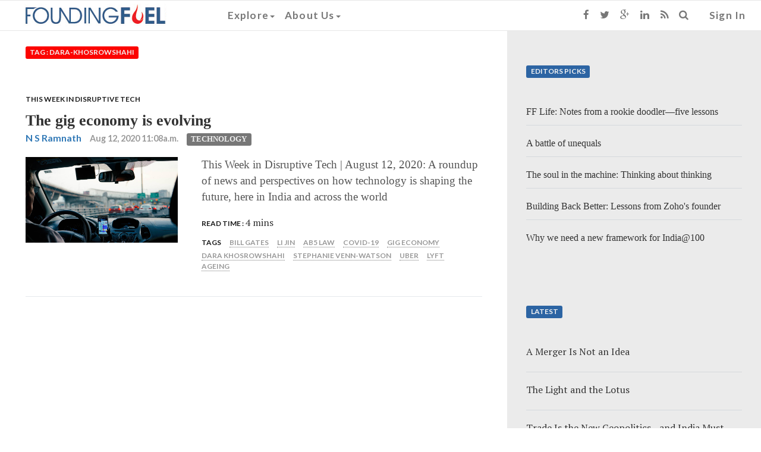

--- FILE ---
content_type: application/javascript
request_url: https://d25ecq9zgd9hts.cloudfront.net/js/country-state-list.js
body_size: 92576
content:
const countryStateList = {
  "India": [
    "Andaman and Nicobar Islands",
    "Andhra Pradesh",
    "Arunachal Pradesh",
    "Assam",
    "Bihar",
    "Chandigarh",
    "Chhattisgarh",
    "Dadra and Nagar Haveli and Daman and Diu",
    "Delhi",
    "Goa",
    "Gujarat",
    "Haryana",
    "Himachal Pradesh",
    "Jammu and Kashmir",
    "Jharkhand",
    "Karnataka",
    "Kerala",
    "Ladakh",
    "Lakshadweep",
    "Madhya Pradesh",
    "Maharashtra",
    "Manipur",
    "Meghalaya",
    "Mizoram",
    "Nagaland",
    "Odisha",
    "Puducherry",
    "Punjab",
    "Rajasthan",
    "Sikkim",
    "Tamil Nadu",
    "Telangana",
    "Tripura",
    "Uttar Pradesh",
    "Uttarakhand",
    "West Bengal"
  ],
  "Afghanistan": [
    "Badakhshan",
    "Badghis",
    "Baghlan",
    "Balkh",
    "Bamyan",
    "Daykundi",
    "Farah",
    "Faryab",
    "Ghazni",
    "Ghōr",
    "Helmand",
    "Herat",
    "Jowzjan",
    "Kabul",
    "Kandahar",
    "Kapisa",
    "Khost",
    "Kunar",
    "Kunduz Province",
    "Laghman",
    "Logar",
    "Nangarhar",
    "Nimruz",
    "Nuristan",
    "Paktia",
    "Paktika",
    "Panjshir",
    "Parwan",
    "Samangan",
    "Sar-e Pol",
    "Takhar",
    "Urozgan",
    "Zabul"
  ],
  "Aland Islands": [
    "Brändö",
    "Eckerö",
    "Finström",
    "Föglö",
    "Geta",
    "Hammarland",
    "Jomala",
    "Kökar",
    "Kumlinge",
    "Lemland",
    "Lumparland",
    "Mariehamn",
    "Saltvik",
    "Sottunga",
    "Sund",
    "Vårdö"
  ],
  "Albania": [
    "Berat",
    "Berat",
    "Bulqizë",
    "Delvinë",
    "Devoll",
    "Dibër",
    "Dibër",
    "Durrës",
    "Durrës",
    "Elbasan",
    "Fier",
    "Fier",
    "Gjirokastër",
    "Gjirokastër",
    "Gramsh",
    "Has",
    "Kavajë",
    "Kolonjë",
    "Korçë",
    "Korçë",
    "Krujë",
    "Kuçovë",
    "Kukës",
    "Kukës",
    "Kurbin",
    "Lezhë",
    "Lezhë",
    "Librazhd",
    "Lushnjë",
    "Malësi e Madhe",
    "Mallakastër",
    "Mat",
    "Mirditë",
    "Peqin",
    "Përmet",
    "Pogradec",
    "Pukë",
    "Sarandë",
    "Shkodër",
    "Shkodër",
    "Skrapar",
    "Tepelenë",
    "Tirana",
    "Tirana",
    "Tropojë",
    "Vlorë",
    "Vlorë"
  ],
  "Algeria": [
    "Adrar",
    "Aïn Defla",
    "Aïn Témouchent",
    "Algiers",
    "Annaba",
    "Batna",
    "Béchar",
    "Béjaïa",
    "Béni Abbès",
    "Biskra",
    "Blida",
    "Bordj Baji Mokhtar",
    "Bordj Bou Arréridj",
    "Bouïra",
    "Boumerdès",
    "Chlef",
    "Constantine",
    "Djanet",
    "Djelfa",
    "El Bayadh",
    "El M'ghair",
    "El Menia",
    "El Oued",
    "El Tarf",
    "Ghardaïa",
    "Guelma",
    "Illizi",
    "In Guezzam",
    "In Salah",
    "Jijel",
    "Khenchela",
    "Laghouat",
    "M'Sila",
    "Mascara",
    "Médéa",
    "Mila",
    "Mostaganem",
    "Naama",
    "Oran",
    "Ouargla",
    "Ouled Djellal",
    "Oum El Bouaghi",
    "Relizane",
    "Saïda",
    "Sétif",
    "Sidi Bel Abbès",
    "Skikda",
    "Souk Ahras",
    "Tamanghasset",
    "Tébessa",
    "Tiaret",
    "Timimoun",
    "Tindouf",
    "Tipasa",
    "Tissemsilt",
    "Tizi Ouzou",
    "Tlemcen",
    "Touggourt"
  ],
  "American Samoa": [],
  "Andorra": [
    "Andorra la Vella",
    "Canillo",
    "Encamp",
    "Escaldes-Engordany",
    "La Massana",
    "Ordino",
    "Sant Julià de Lòria"
  ],
  "Angola": [
    "Bengo",
    "Benguela",
    "Bié",
    "Cabinda",
    "Cuando Cubango",
    "Cuanza",
    "Cuanza Norte",
    "Cunene",
    "Huambo",
    "Huíla",
    "Luanda",
    "Lunda Norte",
    "Lunda Sul",
    "Malanje",
    "Moxico",
    "Uíge",
    "Zaire"
  ],
  "Anguilla": [
    "Blowing Point",
    "East End",
    "George Hill",
    "Island Harbour",
    "North Hill",
    "North Side",
    "Sandy Ground",
    "Sandy Hill",
    "South Hill",
    "Stoney Ground",
    "The Farrington",
    "The Quarter",
    "The Valley",
    "West End"
  ],
  "Antarctica": [],
  "Antigua and Barbuda": [
    "Barbuda",
    "Redonda",
    "Saint George",
    "Saint John",
    "Saint Mary",
    "Saint Paul",
    "Saint Peter",
    "Saint Philip"
  ],
  "Argentina": [
    "Buenos Aires",
    "Catamarca",
    "Chaco",
    "Chubut",
    "Ciudad Autónoma de Buenos Aires",
    "Córdoba",
    "Corrientes",
    "Entre Ríos",
    "Formosa",
    "Jujuy",
    "La Pampa",
    "La Rioja",
    "Mendoza",
    "Misiones",
    "Neuquén",
    "Río Negro",
    "Salta",
    "San Juan",
    "San Luis",
    "Santa Cruz",
    "Santa Fe",
    "Santiago del Estero",
    "Tierra del Fuego",
    "Tucumán"
  ],
  "Armenia": [
    "Aragatsotn",
    "Ararat",
    "Armavir",
    "Gegharkunik",
    "Kotayk",
    "Lori",
    "Shirak",
    "Syunik",
    "Tavush",
    "Vayots Dzor",
    "Yerevan"
  ],
  "Aruba": [
    "Noord",
    "Oranjestad",
    "Oranjestad East",
    "Oranjestad West",
    "Paradera",
    "San Nicolaas Noord",
    "San Nicolaas Zuid",
    "Santa Cruz",
    "Savaneta"
  ],
  "Australia": [
    "Australian Capital Territory",
    "New South Wales",
    "Northern Territory",
    "Queensland",
    "South Australia",
    "Tasmania",
    "Victoria",
    "Western Australia"
  ],
  "Austria": [
    "Burgenland",
    "Carinthia",
    "Lower Austria",
    "Salzburg",
    "Styria",
    "Tyrol",
    "Upper Austria",
    "Vienna",
    "Vorarlberg"
  ],
  "Azerbaijan": [
    "Absheron",
    "Agdam",
    "Agdash",
    "Aghjabadi",
    "Agstafa",
    "Agsu",
    "Astara",
    "Babek",
    "Baku",
    "Balakan",
    "Barda",
    "Beylagan",
    "Bilasuvar",
    "Dashkasan",
    "Fizuli",
    "Ganja",
    "Gədəbəy",
    "Gobustan",
    "Goranboy",
    "Goychay",
    "Goygol",
    "Hajigabul",
    "Imishli",
    "Ismailli",
    "Jabrayil",
    "Jalilabad",
    "Julfa",
    "Kalbajar",
    "Kangarli",
    "Khachmaz",
    "Khizi",
    "Khojali",
    "Kurdamir",
    "Lachin",
    "Lankaran",
    "Lankaran",
    "Lerik",
    "Martuni",
    "Masally",
    "Mingachevir",
    "Nakhchivan",
    "Neftchala",
    "Oghuz",
    "Ordubad",
    "Qabala",
    "Qakh",
    "Qazakh",
    "Quba",
    "Qubadli",
    "Qusar",
    "Saatly",
    "Sabirabad",
    "Sadarak",
    "Salyan",
    "Samukh",
    "Shabran",
    "Shahbuz",
    "Shaki",
    "Shaki",
    "Shamakhi",
    "Shamkir",
    "Sharur",
    "Shirvan",
    "Shusha",
    "Siazan",
    "Sumqayit",
    "Tartar",
    "Tovuz",
    "Ujar",
    "Yardymli",
    "Yevlakh",
    "Yevlakh",
    "Zangilan",
    "Zaqatala",
    "Zardab"
  ],
  "Bahrain": [
    "Capital",
    "Central",
    "Muharraq",
    "Northern",
    "Southern"
  ],
  "Bangladesh": [
    "Barisal ",
    "Chittagong ",
    "Dhaka ",
    "Khulna ",
    "Mymensingh ",
    "Rajshahi ",
    "Rangpur ",
    "Sylhet "
  ],
  "Barbados": [
    "Christ Church",
    "Saint Andrew",
    "Saint George",
    "Saint James",
    "Saint John",
    "Saint Joseph",
    "Saint Lucy",
    "Saint Michael",
    "Saint Peter",
    "Saint Philip",
    "Saint Thomas"
  ],
  "Belarus": [
    "Brest",
    "Gomel",
    "Grodno",
    "Minsk",
    "Minsk",
    "Mogilev",
    "Vitebsk"
  ],
  "Belgium": [
    "Antwerp",
    "Brussels-Capital ",
    "East Flanders",
    "Flanders",
    "Flemish Brabant",
    "Hainaut",
    "Liège",
    "Limburg",
    "Luxembourg",
    "Namur",
    "Wallonia",
    "Walloon Brabant",
    "West Flanders"
  ],
  "Belize": [
    "Belize",
    "Cayo",
    "Corozal",
    "Orange Walk",
    "Stann Creek",
    "Toledo"
  ],
  "Benin": [
    "Alibori",
    "Atakora",
    "Atlantique",
    "Borgou",
    "Collines",
    "Donga",
    "Kouffo",
    "Littoral",
    "Mono",
    "Ouémé",
    "Plateau",
    "Zou"
  ],
  "Bermuda": [
    "Devonshire",
    "Hamilton",
    "Paget",
    "Pembroke",
    "Saint George's",
    "Sandys",
    "Smith's",
    "Southampton",
    "Warwick"
  ],
  "Bhutan": [
    "Bumthang ",
    "Chukha ",
    "Dagana ",
    "Gasa ",
    "Haa ",
    "Lhuntse ",
    "Mongar ",
    "Paro ",
    "Pemagatshel ",
    "Punakha ",
    "Samdrup Jongkhar ",
    "Samtse ",
    "Sarpang ",
    "Thimphu ",
    "Trashi Yangtse\t",
    "Trashigang ",
    "Trongsa ",
    "Tsirang ",
    "Wangdue Phodrang ",
    "Zhemgang "
  ],
  "Bolivia": [
    "Beni",
    "Chuquisaca",
    "Cochabamba",
    "La Paz",
    "Oruro",
    "Pando",
    "Potosí",
    "Santa Cruz",
    "Tarija"
  ],
  "Bonaire, Sint Eustatius and Saba": [
    "Bonaire",
    "Saba",
    "Sint Eustatius"
  ],
  "Bosnia and Herzegovina": [
    "Bosnian Podrinje",
    "Brčko",
    "Canton 10",
    "Central Bosnia",
    "Federation of Bosnia and Herzegovina",
    "Herzegovina-Neretva",
    "Posavina",
    "Republika Srpska",
    "Sarajevo",
    "Tuzla",
    "Una-Sana",
    "West Herzegovina",
    "Zenica-Doboj"
  ],
  "Botswana": [
    "Central",
    "Ghanzi",
    "Kgalagadi",
    "Kgatleng",
    "Kweneng",
    "Ngamiland",
    "North-East",
    "North-West",
    "South-East",
    "Southern"
  ],
  "Bouvet Island": [],
  "Brazil": [
    "Acre",
    "Alagoas",
    "Amapá",
    "Amazonas",
    "Bahia",
    "Ceará",
    "Distrito Federal",
    "Espírito Santo",
    "Goiás",
    "Maranhão",
    "Mato Grosso",
    "Mato Grosso do Sul",
    "Minas Gerais",
    "Pará",
    "Paraíba",
    "Paraná",
    "Pernambuco",
    "Piauí",
    "Rio de Janeiro",
    "Rio Grande do Norte",
    "Rio Grande do Sul",
    "Rondônia",
    "Roraima",
    "Santa Catarina",
    "São Paulo",
    "Sergipe",
    "Tocantins"
  ],
  "British Indian Ocean Territory": [],
  "Brunei": [
    "Belait",
    "Brunei-Muara",
    "Temburong",
    "Tutong"
  ],
  "Bulgaria": [
    "Blagoevgrad",
    "Burgas",
    "Dobrich",
    "Gabrovo",
    "Haskovo",
    "Kardzhali",
    "Kyustendil",
    "Lovech",
    "Montana",
    "Pazardzhik",
    "Pernik",
    "Pleven",
    "Plovdiv",
    "Razgrad",
    "Ruse",
    "Shumen",
    "Silistra",
    "Sliven",
    "Smolyan",
    "Sofia",
    "Sofia City",
    "Stara Zagora",
    "Targovishte",
    "Varna",
    "Veliko Tarnovo",
    "Vidin",
    "Vratsa",
    "Yambol"
  ],
  "Burkina Faso": [
    "Balé",
    "Bam",
    "Banwa",
    "Bazèga",
    "Boucle du Mouhoun",
    "Bougouriba",
    "Boulgou",
    "Boulkiemde",
    "Cascades",
    "Centre",
    "Centre-Est",
    "Centre-Nord",
    "Centre-Ouest",
    "Centre-Sud",
    "Comoé",
    "Est",
    "Ganzourgou",
    "Gnagna",
    "Gourma",
    "Hauts-Bassins",
    "Houet",
    "Ioba",
    "Kadiogo",
    "Kénédougou",
    "Komondjari",
    "Kompienga",
    "Kossi",
    "Koulpélogo",
    "Kouritenga",
    "Kourwéogo",
    "Léraba",
    "Loroum",
    "Mouhoun",
    "Nahouri",
    "Namentenga",
    "Nayala",
    "Nord",
    "Noumbiel",
    "Oubritenga",
    "Oudalan",
    "Passoré",
    "Plateau-Central",
    "Poni",
    "Sahel",
    "Sanguié",
    "Sanmatenga",
    "Séno",
    "Sissili",
    "Soum",
    "Sourou",
    "Sud-Ouest",
    "Tapoa",
    "Tuy",
    "Yagha",
    "Yatenga",
    "Ziro",
    "Zondoma",
    "Zoundwéogo"
  ],
  "Burundi": [
    "Bubanza",
    "Bujumbura Mairie",
    "Bujumbura Rural",
    "Bururi",
    "Cankuzo",
    "Cibitoke",
    "Gitega",
    "Karuzi",
    "Kayanza",
    "Kirundo",
    "Makamba",
    "Muramvya",
    "Muyinga",
    "Mwaro",
    "Ngozi",
    "Rumonge",
    "Rutana",
    "Ruyigi"
  ],
  "Cambodia": [
    "Banteay Meanchey",
    "Battambang",
    "Kampong Cham",
    "Kampong Chhnang",
    "Kampong Speu",
    "Kampong Thom",
    "Kampot",
    "Kandal",
    "Kep",
    "Koh Kong",
    "Kratie",
    "Mondulkiri",
    "Oddar Meanchey",
    "Pailin",
    "Phnom Penh",
    "Preah Vihear",
    "Prey Veng",
    "Pursat",
    "Ratanakiri",
    "Siem Reap",
    "Sihanoukville",
    "Stung Treng",
    "Svay Rieng",
    "Takeo"
  ],
  "Cameroon": [
    "Adamawa",
    "Centre",
    "East",
    "Far North",
    "Littoral",
    "North",
    "Northwest",
    "South",
    "Southwest",
    "West"
  ],
  "Canada": [
    "Alberta",
    "British Columbia",
    "Manitoba",
    "New Brunswick",
    "Newfoundland and Labrador",
    "Northwest Territories",
    "Nova Scotia",
    "Nunavut",
    "Ontario",
    "Prince Edward Island",
    "Quebec",
    "Saskatchewan",
    "Yukon"
  ],
  "Cape Verde": [
    "Barlavento Islands",
    "Boa Vista",
    "Brava",
    "Maio",
    "Mosteiros",
    "Paul",
    "Porto Novo",
    "Praia",
    "Ribeira Brava",
    "Ribeira Grande",
    "Ribeira Grande de Santiago",
    "Sal",
    "Santa Catarina",
    "Santa Catarina do Fogo",
    "Santa Cruz",
    "São Domingos",
    "São Filipe",
    "São Lourenço dos Órgãos",
    "São Miguel",
    "São Vicente",
    "Sotavento Islands",
    "Tarrafal",
    "Tarrafal de São Nicolau"
  ],
  "Cayman Islands": [
    "Cayman Brac",
    "Grand Cayman",
    "Little Cayman"
  ],
  "Central African Republic": [
    "Bamingui-Bangoran",
    "Bangui",
    "Basse-Kotto",
    "Haut-Mbomou",
    "Haute-Kotto",
    "Kémo",
    "Lobaye",
    "Mambéré-Kadéï",
    "Mbomou",
    "Nana-Grébizi",
    "Nana-Mambéré",
    "Ombella-M'Poko",
    "Ouaka",
    "Ouham",
    "Ouham-Pendé",
    "Sangha-Mbaéré",
    "Vakaga"
  ],
  "Chad": [
    "Bahr el Gazel",
    "Batha",
    "Borkou",
    "Chari-Baguirmi",
    "Ennedi-Est",
    "Ennedi-Ouest",
    "Guéra",
    "Hadjer-Lamis",
    "Kanem",
    "Lac",
    "Logone Occidental",
    "Logone Oriental",
    "Mandoul",
    "Mayo-Kebbi Est",
    "Mayo-Kebbi Ouest",
    "Moyen-Chari",
    "N'Djamena",
    "Ouaddaï",
    "Salamat",
    "Sila",
    "Tandjilé",
    "Tibesti",
    "Wadi Fira"
  ],
  "Chile": [
    "Aisén del General Carlos Ibañez del Campo",
    "Antofagasta",
    "Arica y Parinacota",
    "Atacama",
    "Biobío",
    "Coquimbo",
    "La Araucanía",
    "Libertador General Bernardo O'Higgins",
    "Los Lagos",
    "Los Ríos",
    "Magallanes y de la Antártica Chilena",
    "Maule",
    "Ñuble",
    "Región Metropolitana de Santiago",
    "Tarapacá",
    "Valparaíso"
  ],
  "China": [
    "Anhui",
    "Beijing",
    "Chongqing",
    "Fujian",
    "Gansu",
    "Guangdong",
    "Guangxi Zhuang",
    "Guizhou",
    "Hainan",
    "Hebei",
    "Heilongjiang",
    "Henan",
    "Hong Kong SAR",
    "Hubei",
    "Hunan",
    "Inner Mongolia",
    "Jiangsu",
    "Jiangxi",
    "Jilin",
    "Liaoning",
    "Macau SAR",
    "Ningxia Huizu",
    "Qinghai",
    "Shaanxi",
    "Shandong",
    "Shanghai",
    "Shanxi",
    "Sichuan",
    "Taiwan",
    "Tianjin",
    "Xinjiang",
    "Xizang",
    "Yunnan",
    "Zhejiang"
  ],
  "Christmas Island": [],
  "Cocos (Keeling) Islands": [],
  "Colombia": [
    "Amazonas",
    "Antioquia",
    "Arauca",
    "Atlántico",
    "Bogotá D.C.",
    "Bolívar",
    "Boyacá",
    "Caldas",
    "Caquetá",
    "Casanare",
    "Cauca",
    "Cesar",
    "Chocó",
    "Córdoba",
    "Cundinamarca",
    "Guainía",
    "Guaviare",
    "Huila",
    "La Guajira",
    "Magdalena",
    "Meta",
    "Nariño",
    "Norte de Santander",
    "Putumayo",
    "Quindío",
    "Risaralda",
    "San Andrés, Providencia y Santa Catalina",
    "Santander",
    "Sucre",
    "Tolima",
    "Valle del Cauca",
    "Vaupés",
    "Vichada"
  ],
  "Comoros": [
    "Anjouan",
    "Grande Comore",
    "Mohéli"
  ],
  "Congo": [
    "Bouenza",
    "Brazzaville",
    "Cuvette",
    "Cuvette-Ouest",
    "Kouilou",
    "Lékoumou",
    "Likouala",
    "Niari",
    "Plateaux",
    "Pointe-Noire",
    "Pool",
    "Sangha"
  ],
  "Cook Islands": [],
  "Costa Rica": [
    "Alajuela",
    "Cartago",
    "Guanacaste",
    "Heredia",
    "Limón",
    "Puntarenas",
    "San José"
  ],
  "Croatia": [
    "Bjelovar-Bilogora",
    "Brod-Posavina",
    "Dubrovnik-Neretva",
    "Istria",
    "Karlovac",
    "Koprivnica-Križevci",
    "Krapina-Zagorje",
    "Lika-Senj",
    "Međimurje",
    "Osijek-Baranja",
    "Požega-Slavonia",
    "Primorje-Gorski Kotar",
    "Šibenik-Knin",
    "Sisak-Moslavina",
    "Split-Dalmatia",
    "Varaždin",
    "Virovitica-Podravina",
    "Vukovar-Syrmia",
    "Zadar",
    "Zagreb",
    "Zagreb"
  ],
  "Cuba": [
    "Artemisa",
    "Camagüey",
    "Ciego de Ávila",
    "Cienfuegos",
    "Granma",
    "Guantánamo",
    "Havana",
    "Holguín",
    "Isla de la Juventud",
    "Las Tunas",
    "Matanzas",
    "Mayabeque",
    "Pinar del Río",
    "Sancti Spíritus",
    "Santiago de Cuba",
    "Villa Clara"
  ],
  "Curaçao": [],
  "Cyprus": [
    "Famagusta (Mağusa)",
    "Kyrenia (Keryneia)",
    "Larnaca (Larnaka)",
    "Limassol (Leymasun)",
    "Nicosia (Lefkoşa)",
    "Paphos (Pafos)"
  ],
  "Czech Republic": [
    "Benešov",
    "Beroun",
    "Blansko",
    "Břeclav",
    "Brno-město",
    "Brno-venkov",
    "Bruntál",
    "Česká Lípa",
    "České Budějovice",
    "Český Krumlov",
    "Cheb",
    "Chomutov",
    "Chrudim",
    "Děčín",
    "Domažlice",
    "Frýdek-Místek",
    "Havlíčkův Brod",
    "Hodonín",
    "Hradec Králové",
    "Jablonec nad Nisou",
    "Jeseník",
    "Jičín",
    "Jihlava",
    "Jihočeský kraj",
    "Jihomoravský kraj",
    "Jindřichův Hradec",
    "Karlovarský kraj",
    "Karlovy Vary",
    "Karviná",
    "Kladno",
    "Klatovy",
    "Kolín",
    "Kraj Vysočina",
    "Královéhradecký kraj",
    "Kroměříž",
    "Kutná Hora",
    "Liberec",
    "Liberecký kraj",
    "Litoměřice",
    "Louny",
    "Mělník",
    "Mladá Boleslav",
    "Moravskoslezský kraj",
    "Most",
    "Náchod",
    "Nový Jičín",
    "Nymburk",
    "Olomouc",
    "Olomoucký kraj",
    "Opava",
    "Ostrava-město",
    "Pardubice",
    "Pardubický kraj",
    "Pelhřimov",
    "Písek",
    "Plzeň-jih",
    "Plzeň-město",
    "Plzeň-sever",
    "Plzeňský kraj",
    "Prachatice",
    "Praha-východ",
    "Praha-západ",
    "Praha, Hlavní město",
    "Přerov",
    "Příbram",
    "Prostějov",
    "Rakovník",
    "Rokycany",
    "Rychnov nad Kněžnou",
    "Semily",
    "Sokolov",
    "Strakonice",
    "Středočeský kraj",
    "Šumperk",
    "Svitavy",
    "Tábor",
    "Tachov",
    "Teplice",
    "Třebíč",
    "Trutnov",
    "Uherské Hradiště",
    "Ústecký kraj",
    "Ústí nad Labem",
    "Ústí nad Orlicí",
    "Vsetín",
    "Vyškov",
    "Žďár nad Sázavou",
    "Zlín",
    "Zlínský kraj",
    "Znojmo"
  ],
  "Democratic Republic of the Congo": [
    "Bas-Uélé",
    "Équateur",
    "Haut-Katanga",
    "Haut-Lomami",
    "Haut-Uélé",
    "Ituri",
    "Kasaï",
    "Kasaï Central",
    "Kasaï Oriental",
    "Kinshasa",
    "Kongo Central",
    "Kwango",
    "Kwilu",
    "Lomami",
    "Lualaba",
    "Mai-Ndombe",
    "Maniema",
    "Mongala",
    "Nord-Kivu",
    "Nord-Ubangi",
    "Sankuru",
    "Sud-Kivu",
    "Sud-Ubangi",
    "Tanganyika",
    "Tshopo",
    "Tshuapa"
  ],
  "Denmark": [
    "Central Denmark",
    "Denmark",
    "North Denmark",
    "Southern Denmark",
    "Zealand"
  ],
  "Djibouti": [
    "Ali Sabieh",
    "Arta",
    "Dikhil",
    "Djibouti",
    "Obock",
    "Tadjourah"
  ],
  "Dominica": [
    "Saint Andrew",
    "Saint David",
    "Saint George",
    "Saint John",
    "Saint Joseph",
    "Saint Luke",
    "Saint Mark",
    "Saint Patrick",
    "Saint Paul",
    "Saint Peter"
  ],
  "Dominican Republic": [
    "Azua",
    "Baoruco",
    "Barahona",
    "Dajabón",
    "Distrito Nacional",
    "Duarte",
    "El Seibo",
    "Espaillat",
    "Hato Mayor",
    "Hermanas Mirabal",
    "Independencia",
    "La Altagracia",
    "La Romana",
    "La Vega",
    "María Trinidad Sánchez",
    "Monseñor Nouel",
    "Monte Cristi",
    "Monte Plata",
    "Pedernales",
    "Peravia",
    "Puerto Plata",
    "Samaná",
    "San Cristóbal",
    "San José de Ocoa",
    "San Juan",
    "San Pedro de Macorís",
    "Sánchez Ramírez",
    "Santiago",
    "Santiago Rodríguez",
    "Santo Domingo",
    "Valverde"
  ],
  "Ecuador": [
    "Azuay",
    "Bolívar",
    "Cañar",
    "Carchi",
    "Chimborazo",
    "Cotopaxi",
    "El Oro",
    "Esmeraldas",
    "Galápagos",
    "Guayas",
    "Imbabura",
    "Loja",
    "Los Ríos",
    "Manabí",
    "Morona-Santiago",
    "Napo",
    "Orellana",
    "Pastaza",
    "Pichincha",
    "Santa Elena",
    "Santo Domingo de los Tsáchilas",
    "Sucumbíos",
    "Tungurahua",
    "Zamora Chinchipe"
  ],
  "Egypt": [
    "Alexandria",
    "Aswan",
    "Asyut",
    "Beheira",
    "Beni Suef",
    "Cairo",
    "Dakahlia",
    "Damietta",
    "Faiyum",
    "Gharbia",
    "Giza",
    "Ismailia",
    "Kafr el-Sheikh",
    "Luxor",
    "Matrouh",
    "Minya",
    "Monufia",
    "New Valley",
    "North Sinai",
    "Port Said",
    "Qalyubia",
    "Qena",
    "Red Sea",
    "Sharqia",
    "Sohag",
    "South Sinai",
    "Suez"
  ],
  "El Salvador": [
    "Ahuachapán",
    "Cabañas",
    "Chalatenango",
    "Cuscatlán",
    "La Libertad",
    "La Paz",
    "La Unión ",
    "Morazán",
    "San Miguel",
    "San Salvador",
    "San Vicente",
    "Santa Ana",
    "Sonsonate",
    "Usulután"
  ],
  "Equatorial Guinea": [
    "Annobón",
    "Bioko Norte",
    "Bioko Sur",
    "Centro Sur",
    "Insular",
    "Kié-Ntem",
    "Litoral",
    "Río Muni",
    "Wele-Nzas"
  ],
  "Eritrea": [
    "Anseba",
    "Debub",
    "Gash-Barka",
    "Maekel",
    "Northern Red Sea",
    "Southern Red Sea"
  ],
  "Estonia": [
    "Harju",
    "Hiiu",
    "Ida-Viru",
    "Järva",
    "Jõgeva",
    "Lääne",
    "Lääne-Viru",
    "Pärnu",
    "Põlva",
    "Rapla",
    "Saare",
    "Tartu",
    "Valga",
    "Viljandi",
    "Võru"
  ],
  "Eswatini": [
    "Hhohho",
    "Lubombo",
    "Manzini",
    "Shiselweni"
  ],
  "Ethiopia": [
    "Addis Ababa",
    "Afar",
    "Amhara",
    "Benishangul-Gumuz",
    "Dire Dawa",
    "Gambela",
    "Harari",
    "Oromia",
    "Somali",
    "Southern Nations, Nationalities, and Peoples'",
    "Tigray"
  ],
  "Falkland Islands": [],
  "Faroe Islands": [
    "Eysturoy",
    "Northern Isles",
    "Sandoy",
    "Streymoy",
    "Suðuroy",
    "Vágar"
  ],
  "Fiji Islands": [
    "Ba",
    "Bua",
    "Cakaudrove",
    "Central",
    "Eastern",
    "Kadavu",
    "Lau",
    "Lomaiviti",
    "Macuata",
    "Nadroga-Navosa",
    "Naitasiri",
    "Namosi",
    "Northern",
    "Ra",
    "Rewa",
    "Rotuma",
    "Serua",
    "Tailevu",
    "Western"
  ],
  "Finland": [
    "Åland Islands",
    "Central Finland",
    "Central Ostrobothnia",
    "Finland Proper",
    "Kainuu",
    "Kymenlaakso",
    "Lapland",
    "North Karelia",
    "Northern Ostrobothnia",
    "Northern Savonia",
    "Ostrobothnia",
    "Päijänne Tavastia",
    "Pirkanmaa",
    "Satakunta",
    "South Karelia",
    "Southern Ostrobothnia",
    "Southern Savonia",
    "Tavastia Proper",
    "Uusimaa"
  ],
  "France": [
    "Ain",
    "Aisne",
    "Allier",
    "Alpes-de-Haute-Provence",
    "Alpes-Maritimes",
    "Alsace",
    "Ardèche",
    "Ardennes",
    "Ariège",
    "Aube",
    "Aude",
    "Auvergne-Rhône-Alpes",
    "Aveyron",
    "Bas-Rhin",
    "Bouches-du-Rhône",
    "Bourgogne-Franche-Comté",
    "Bretagne",
    "Calvados",
    "Cantal",
    "Centre-Val de Loire",
    "Charente",
    "Charente-Maritime",
    "Cher",
    "Clipperton",
    "Corrèze",
    "Corse",
    "Corse-du-Sud",
    "Côte-d'Or",
    "Côtes-d'Armor",
    "Creuse",
    "Deux-Sèvres",
    "Dordogne",
    "Doubs",
    "Drôme",
    "Essonne",
    "Eure",
    "Eure-et-Loir",
    "Finistère",
    "French Guiana",
    "French Polynesia",
    "French Southern and Antarctic Lands",
    "Gard",
    "Gers",
    "Gironde",
    "Grand-Est",
    "Guadeloupe",
    "Haut-Rhin",
    "Haute-Corse",
    "Haute-Garonne",
    "Haute-Loire",
    "Haute-Marne",
    "Haute-Saône",
    "Haute-Savoie",
    "Haute-Vienne",
    "Hautes-Alpes",
    "Hautes-Pyrénées",
    "Hauts-de-France",
    "Hauts-de-Seine",
    "Hérault",
    "Île-de-France",
    "Ille-et-Vilaine",
    "Indre",
    "Indre-et-Loire",
    "Isère",
    "Jura",
    "La Réunion",
    "Landes",
    "Loir-et-Cher",
    "Loire",
    "Loire-Atlantique",
    "Loiret",
    "Lot",
    "Lot-et-Garonne",
    "Lozère",
    "Maine-et-Loire",
    "Manche",
    "Marne",
    "Martinique",
    "Mayenne",
    "Mayotte",
    "Métropole de Lyon",
    "Meurthe-et-Moselle",
    "Meuse",
    "Morbihan",
    "Moselle",
    "Nièvre",
    "Nord",
    "Normandie",
    "Nouvelle-Aquitaine",
    "Occitanie",
    "Oise",
    "Orne",
    "Paris",
    "Pas-de-Calais",
    "Pays-de-la-Loire",
    "Provence-Alpes-Côte-d’Azur",
    "Puy-de-Dôme",
    "Pyrénées-Atlantiques",
    "Pyrénées-Orientales",
    "Rhône",
    "Saint Pierre and Miquelon",
    "Saint-Barthélemy",
    "Saint-Martin",
    "Saône-et-Loire",
    "Sarthe",
    "Savoie",
    "Seine-et-Marne",
    "Seine-Maritime",
    "Seine-Saint-Denis",
    "Somme",
    "Tarn",
    "Tarn-et-Garonne",
    "Territoire de Belfort",
    "Val-d'Oise",
    "Val-de-Marne",
    "Var",
    "Vaucluse",
    "Vendée",
    "Vienne",
    "Vosges",
    "Wallis and Futuna",
    "Yonne",
    "Yvelines"
  ],
  "French Guiana": [],
  "French Polynesia": [],
  "French Southern Territories": [],
  "Gabon": [
    "Estuaire",
    "Haut-Ogooué",
    "Moyen-Ogooué",
    "Ngounié",
    "Nyanga",
    "Ogooué-Ivindo",
    "Ogooué-Lolo",
    "Ogooué-Maritime",
    "Woleu-Ntem"
  ],
  "Georgia": [
    "Abkhazia",
    "Adjara",
    "Guria",
    "Imereti",
    "Kakheti",
    "Kvemo Kartli",
    "Mtskheta-Mtianeti",
    "Racha-Lechkhumi and Kvemo Svaneti",
    "Samegrelo-Zemo Svaneti",
    "Samtskhe-Javakheti",
    "Shida Kartli",
    "Tbilisi"
  ],
  "Germany": [
    "Baden-Württemberg",
    "Bavaria",
    "Berlin",
    "Brandenburg",
    "Bremen",
    "Hamburg",
    "Hessen",
    "Lower Saxony",
    "Mecklenburg-Vorpommern",
    "North Rhine-Westphalia",
    "Rhineland-Palatinate",
    "Saarland",
    "Saxony",
    "Saxony-Anhalt",
    "Schleswig-Holstein",
    "Thuringia"
  ],
  "Ghana": [
    "Ahafo",
    "Ashanti",
    "Bono",
    "Bono East",
    "Central",
    "Eastern",
    "Greater Accra",
    "North East",
    "Northern",
    "Oti",
    "Savannah",
    "Upper East",
    "Upper West",
    "Volta",
    "Western",
    "Western North"
  ],
  "Gibraltar": [],
  "Greece": [
    "Achaea",
    "Aetolia-Acarnania",
    "Arcadia",
    "Argolis",
    "Attica",
    "Boeotia",
    "Central Greece",
    "Central Macedonia",
    "Chania",
    "Corfu",
    "Corinthia",
    "Crete",
    "Drama",
    "East Attica",
    "East Macedonia and Thrace",
    "Epirus",
    "Euboea",
    "Grevena",
    "Imathia ",
    "Ioannina",
    "Ionian Islands",
    "Karditsa",
    "Kastoria",
    "Kefalonia",
    "Kilkis",
    "Kozani",
    "Laconia",
    "Larissa",
    "Lefkada",
    "Pella",
    "Peloponnese",
    "Phthiotis",
    "Preveza",
    "Serres",
    "South Aegean",
    "Thessaloniki",
    "West Greece",
    "West Macedonia"
  ],
  "Greenland": [],
  "Grenada": [
    "Carriacou",
    "Saint Andrew",
    "Saint David",
    "Saint George",
    "Saint John",
    "Saint Mark",
    "Saint Patrick"
  ],
  "Guadeloupe": [],
  "Guam": [
    "Agana Heights",
    "Asan-Maina",
    "Barrigada",
    "Chalan Pago-Ordot",
    "Dededo",
    "Hågat",
    "Hagåtña",
    "Inarajan (Inalåhan)",
    "Mangilao",
    "Merizo (Malesso)",
    "Mongmong-Toto-Maite",
    "Piti",
    "Santa Rita (Sånta Rita-Sumai)",
    "Sinajana",
    "Talofofo (Talo'fo'fo)",
    "Tamuning",
    "Umatac (Humåtak)",
    "Yigo",
    "Yona"
  ],
  "Guatemala": [
    "Alta Verapaz ",
    "Baja Verapaz ",
    "Chimaltenango ",
    "Chiquimula ",
    "El Progreso ",
    "Escuintla ",
    "Guatemala ",
    "Huehuetenango ",
    "Izabal ",
    "Jalapa ",
    "Jutiapa ",
    "Petén ",
    "Quetzaltenango ",
    "Quiché ",
    "Retalhuleu ",
    "Sacatepéquez ",
    "San Marcos ",
    "Santa Rosa ",
    "Sololá ",
    "Suchitepéquez ",
    "Totonicapán ",
    "Zacapa"
  ],
  "Guernsey and Alderney": [],
  "Guinea": [
    "Beyla",
    "Boffa",
    "Boké",
    "Boké",
    "Conakry",
    "Coyah",
    "Dabola",
    "Dalaba",
    "Dinguiraye",
    "Dubréka",
    "Faranah",
    "Faranah",
    "Forécariah",
    "Fria",
    "Gaoual",
    "Guéckédou",
    "Kankan",
    "Kankan",
    "Kérouané",
    "Kindia",
    "Kindia",
    "Kissidougou",
    "Koubia",
    "Koundara",
    "Kouroussa",
    "Labé",
    "Labé",
    "Lélouma",
    "Lola",
    "Macenta",
    "Mali",
    "Mamou",
    "Mamou",
    "Mandiana",
    "Nzérékoré",
    "Nzérékoré",
    "Pita",
    "Siguiri",
    "Télimélé",
    "Tougué",
    "Yomou"
  ],
  "Guinea-Bissau": [
    "Bafatá",
    "Biombo",
    "Bolama",
    "Cacheu",
    "Gabú",
    "Leste",
    "Norte",
    "Oio",
    "Quinara",
    "Sul",
    "Tombali"
  ],
  "Guyana": [
    "Barima-Waini",
    "Cuyuni-Mazaruni",
    "Demerara-Mahaica",
    "East Berbice-Corentyne",
    "Essequibo Islands-West Demerara",
    "Mahaica-Berbice",
    "Pomeroon-Supenaam",
    "Potaro-Siparuni",
    "Upper Demerara-Berbice",
    "Upper Takutu-Upper Essequibo"
  ],
  "Haiti": [
    "Artibonite",
    "Centre",
    "Grand'Anse",
    "Nippes",
    "Nord",
    "Nord-Est",
    "Nord-Ouest",
    "Ouest",
    "Sud",
    "Sud-Est"
  ],
  "Heard Island and McDonald Islands": [],
  "Honduras": [
    "Atlántida",
    "Bay Islands",
    "Choluteca",
    "Colón",
    "Comayagua",
    "Copán",
    "Cortés",
    "El Paraíso",
    "Francisco Morazán",
    "Gracias a Dios",
    "Intibucá",
    "La Paz",
    "Lempira",
    "Ocotepeque",
    "Olancho",
    "Santa Bárbara",
    "Valle",
    "Yoro"
  ],
  "Hong Kong S.A.R.": [
    "Central and Western",
    "Eastern",
    "Islands",
    "Kowloon City",
    "Kwai Tsing",
    "Kwun Tong",
    "North",
    "Sai Kung",
    "Sha Tin",
    "Sham Shui Po",
    "Southern",
    "Tai Po",
    "Tsuen Wan",
    "Tuen Mun",
    "Wan Chai",
    "Wong Tai Sin",
    "Yau Tsim Mong",
    "Yuen Long"
  ],
  "Hungary": [
    "Bács-Kiskun",
    "Baranya",
    "Békés",
    "Békéscsaba",
    "Borsod-Abaúj-Zemplén",
    "Budapest",
    "Csongrád County",
    "Debrecen",
    "Dunaújváros",
    "Eger",
    "Érd",
    "Fejér County",
    "Győr",
    "Győr-Moson-Sopron County",
    "Hajdú-Bihar County",
    "Heves County",
    "Hódmezővásárhely",
    "Jász-Nagykun-Szolnok County",
    "Kaposvár",
    "Kecskemét",
    "Komárom-Esztergom",
    "Miskolc",
    "Nagykanizsa",
    "Nógrád County",
    "Nyíregyháza",
    "Pécs",
    "Pest County",
    "Salgótarján",
    "Somogy County",
    "Sopron",
    "Szabolcs-Szatmár-Bereg County",
    "Szeged",
    "Székesfehérvár",
    "Szekszárd",
    "Szolnok",
    "Szombathely",
    "Tatabánya",
    "Tolna County",
    "Vas County",
    "Veszprém",
    "Veszprém County",
    "Zala County",
    "Zalaegerszeg"
  ],
  "Iceland": [
    "Capital",
    "Eastern",
    "Northeastern",
    "Northwestern",
    "Southern",
    "Southern Peninsula",
    "Western",
    "Westfjords"
  ],
  "Indonesia": [
    "Aceh",
    "Bali",
    "Banten",
    "Bengkulu",
    "DI Yogyakarta",
    "DKI Jakarta",
    "Gorontalo",
    "Jambi",
    "Jawa Barat",
    "Jawa Tengah",
    "Jawa Timur",
    "Kalimantan Barat",
    "Kalimantan Selatan",
    "Kalimantan Tengah",
    "Kalimantan Timur",
    "Kalimantan Utara",
    "Kepulauan Bangka Belitung",
    "Kepulauan Riau",
    "Lampung",
    "Maluku",
    "Maluku Utara",
    "Nusa Tenggara Barat",
    "Nusa Tenggara Timur",
    "Papua",
    "Papua Barat",
    "Papua Barat Daya",
    "Papua Pegunungan",
    "Papua Selatan",
    "Papua Tengah",
    "Riau",
    "Sulawesi Barat",
    "Sulawesi Selatan",
    "Sulawesi Tengah",
    "Sulawesi Tenggara",
    "Sulawesi Utara",
    "Sumatera Barat",
    "Sumatera Selatan",
    "Sumatera Utara"
  ],
  "Iran": [
    "Alborz",
    "Ardabil",
    "Bushehr",
    "Chaharmahal and Bakhtiari",
    "East Azerbaijan",
    "Fars",
    "Gilan",
    "Golestan",
    "Hamadan",
    "Hormozgan",
    "Ilam",
    "Isfahan",
    "Kerman",
    "Kermanshah",
    "Khuzestan",
    "Kohgiluyeh and Boyer-Ahmad",
    "Kurdistan",
    "Lorestan",
    "Markazi",
    "Mazandaran",
    "North Khorasan",
    "Qazvin",
    "Qom",
    "Razavi Khorasan",
    "Semnan",
    "Sistan and Baluchestan",
    "South Khorasan",
    "Tehran",
    "West Azarbaijan",
    "Yazd",
    "Zanjan"
  ],
  "Iraq": [
    "Al Anbar",
    "Al Muthanna",
    "Al-Qādisiyyah",
    "Babylon",
    "Baghdad",
    "Basra",
    "Dhi Qar",
    "Diyala",
    "Dohuk",
    "Erbil",
    "Karbala",
    "Kirkuk",
    "Maysan",
    "Najaf",
    "Nineveh",
    "Saladin",
    "Sulaymaniyah",
    "Wasit"
  ],
  "Ireland": [
    "Carlow",
    "Cavan",
    "Clare",
    "Connacht",
    "Cork",
    "Donegal",
    "Dublin",
    "Galway",
    "Kerry",
    "Kildare",
    "Kilkenny",
    "Laois",
    "Leinster",
    "Leitrim",
    "Limerick",
    "Longford",
    "Louth",
    "Mayo",
    "Meath",
    "Monaghan",
    "Munster",
    "Offaly",
    "Roscommon",
    "Sligo",
    "Tipperary",
    "Ulster",
    "Waterford",
    "Westmeath",
    "Wexford",
    "Wicklow"
  ],
  "Israel": [
    "Central",
    "Haifa",
    "Jerusalem",
    "Northern",
    "Southern",
    "Tel Aviv"
  ],
  "Italy": [
    "Abruzzo",
    "Agrigento",
    "Alessandria",
    "Ancona",
    "Aosta Valley",
    "Apulia",
    "Arezzo",
    "Ascoli Piceno",
    "Asti",
    "Avellino",
    "Barletta-Andria-Trani",
    "Basilicata",
    "Belluno",
    "Benevento",
    "Bergamo",
    "Biella",
    "Brescia",
    "Brindisi",
    "Calabria",
    "Caltanissetta",
    "Campania",
    "Campobasso",
    "Caserta",
    "Catanzaro",
    "Chieti",
    "Como",
    "Cosenza",
    "Cremona",
    "Crotone",
    "Cuneo",
    "Emilia-Romagna",
    "Enna",
    "Fermo",
    "Ferrara",
    "Foggia",
    "Forlì-Cesena",
    "Friuli–Venezia Giulia",
    "Frosinone",
    "Gorizia",
    "Grosseto",
    "Imperia",
    "Isernia",
    "L'Aquila",
    "La Spezia",
    "Latina",
    "Lazio",
    "Lecce",
    "Lecco",
    "Liguria",
    "Livorno",
    "Lodi",
    "Lombardy",
    "Lucca",
    "Macerata",
    "Mantua",
    "Marche",
    "Massa and Carrara",
    "Matera",
    "Modena",
    "Molise",
    "Monza and Brianza",
    "Novara",
    "Nuoro",
    "Oristano",
    "Padua",
    "Palermo",
    "Parma",
    "Pavia",
    "Perugia",
    "Pesaro and Urbino",
    "Pescara",
    "Piacenza",
    "Piedmont",
    "Pisa",
    "Pistoia",
    "Pordenone",
    "Potenza",
    "Prato",
    "Ragusa",
    "Ravenna",
    "Reggio Emilia",
    "Rieti",
    "Rimini",
    "Rovigo",
    "Salerno",
    "Sardinia",
    "Sassari",
    "Savona",
    "Sicily",
    "Siena",
    "Siracusa",
    "Sondrio",
    "South Sardinia",
    "Taranto",
    "Teramo",
    "Terni",
    "Trapani",
    "Trentino-South Tyrol",
    "Treviso",
    "Trieste",
    "Tuscany",
    "Udine",
    "Umbria",
    "Varese",
    "Veneto",
    "Verbano-Cusio-Ossola",
    "Vercelli",
    "Verona",
    "Vibo Valentia",
    "Vicenza",
    "Viterbo"
  ],
  "Ivory Coast": [
    "Abidjan",
    "Agnéby",
    "Bafing",
    "Bas-Sassandra",
    "Bas-Sassandra",
    "Comoé",
    "Denguélé",
    "Denguélé",
    "Dix-Huit Montagnes",
    "Fromager",
    "Gôh-Djiboua",
    "Haut-Sassandra",
    "Lacs",
    "Lacs",
    "Lagunes",
    "Lagunes",
    "Marahoué",
    "Montagnes",
    "Moyen-Cavally",
    "Moyen-Comoé",
    "N'zi-Comoé",
    "Sassandra-Marahoué",
    "Savanes",
    "Sud-Bandama",
    "Sud-Comoé",
    "Vallée du Bandama",
    "Vallée du Bandama",
    "Woroba",
    "Worodougou",
    "Yamoussoukro",
    "Zanzan"
  ],
  "Jamaica": [
    "Clarendon",
    "Hanover",
    "Kingston",
    "Manchester",
    "Portland",
    "Saint Andrew",
    "Saint Ann",
    "Saint Catherine",
    "Saint Elizabeth",
    "Saint James",
    "Saint Mary",
    "Saint Thomas",
    "Trelawny",
    "Westmoreland"
  ],
  "Japan": [
    "Aichi",
    "Akita",
    "Aomori",
    "Chiba",
    "Ehime",
    "Fukui",
    "Fukuoka",
    "Fukushima",
    "Gifu",
    "Gunma",
    "Hiroshima",
    "Hokkaidō",
    "Hyōgo",
    "Ibaraki",
    "Ishikawa",
    "Iwate",
    "Kagawa",
    "Kagoshima",
    "Kanagawa",
    "Kōchi",
    "Kumamoto",
    "Kyōto",
    "Mie",
    "Miyagi",
    "Miyazaki",
    "Nagano",
    "Nagasaki",
    "Nara",
    "Niigata",
    "Ōita",
    "Okayama",
    "Okinawa",
    "Ōsaka",
    "Saga",
    "Saitama",
    "Shiga",
    "Shimane",
    "Shizuoka",
    "Tochigi",
    "Tokushima",
    "Tokyo",
    "Tottori",
    "Toyama",
    "Wakayama",
    "Yamagata",
    "Yamaguchi",
    "Yamanashi"
  ],
  "Jersey": [
    "Grouville",
    "St Brelade",
    "St Clement",
    "St Helier",
    "St John",
    "St Lawrence",
    "St Martin",
    "St Mary",
    "St Ouen",
    "St Peter",
    "St Saviour",
    "Trinity"
  ],
  "Jordan": [
    "Ajloun",
    "Amman",
    "Aqaba",
    "Balqa",
    "Irbid",
    "Jerash",
    "Karak",
    "Ma'an",
    "Madaba",
    "Mafraq",
    "Tafilah",
    "Zarqa"
  ],
  "Kazakhstan": [
    "Akmola",
    "Aktobe",
    "Almaty",
    "Almaty",
    "Astana",
    "Atyrau",
    "Baikonur",
    "East Kazakhstan",
    "Jambyl",
    "Karaganda",
    "Kostanay",
    "Kyzylorda",
    "Mangystau",
    "North Kazakhstan",
    "Pavlodar",
    "Turkestan",
    "West Kazakhstan"
  ],
  "Kenya": [
    "Baringo",
    "Bomet",
    "Bungoma",
    "Busia",
    "Elgeyo-Marakwet",
    "Embu",
    "Garissa",
    "Homa Bay",
    "Isiolo",
    "Kajiado",
    "Kakamega",
    "Kericho",
    "Kiambu",
    "Kilifi",
    "Kirinyaga",
    "Kisii",
    "Kisumu",
    "Kitui",
    "Kwale",
    "Laikipia",
    "Lamu",
    "Machakos",
    "Makueni",
    "Mandera",
    "Marsabit",
    "Meru",
    "Migori",
    "Mombasa",
    "Murang'a",
    "Nairobi City",
    "Nakuru",
    "Nandi",
    "Narok",
    "Nyamira",
    "Nyandarua",
    "Nyeri",
    "Samburu",
    "Siaya",
    "Taita–Taveta",
    "Tana River",
    "Tharaka-Nithi",
    "Trans Nzoia",
    "Turkana",
    "Uasin Gishu",
    "Vihiga",
    "Wajir",
    "West Pokot"
  ],
  "Kiribati": [
    "Gilbert",
    "Line",
    "Phoenix"
  ],
  "Kosovo": [
    "Ferizaj",
    "Gjakove",
    "Gjilan",
    "Mitrovica",
    "Peja",
    "Pristina",
    "Prizren"
  ],
  "Kuwait": [
    "Al Ahmadi",
    "Al Farwaniyah",
    "Al Jahra",
    "Capital",
    "Hawalli",
    "Mubarak Al-Kabeer"
  ],
  "Kyrgyzstan": [
    "Batken",
    "Bishkek",
    "Chuy",
    "Issyk-Kul",
    "Jalal-Abad",
    "Naryn",
    "Osh",
    "Osh",
    "Talas"
  ],
  "Laos": [
    "Attapeu",
    "Bokeo",
    "Bolikhamsai",
    "Champasak",
    "Houaphanh",
    "Khammouane",
    "Luang Namtha",
    "Luang Prabang",
    "Oudomxay",
    "Phongsaly",
    "Sainyabuli",
    "Salavan",
    "Savannakhet",
    "Sekong",
    "Vientiane",
    "Vientiane",
    "Xaisomboun",
    "Xiangkhouang"
  ],
  "Latvia": [
    "Ādaži",
    "Aizkraukle",
    "Alūksne",
    "Augšdaugava",
    "Balvi",
    "Bauska",
    "Cēsis",
    "Daugavpils",
    "Dienvidkurzemes",
    "Dobele",
    "Gulbene",
    "Jēkabpils",
    "Jelgava",
    "Jelgava",
    "Jūrmala",
    "Ķekava",
    "Krāslava",
    "Kuldīga",
    "Liepāja",
    "Limbaži",
    "Līvāni",
    "Ludza",
    "Madona",
    "Mārupe",
    "Ogre",
    "Olaine",
    "Preiļi",
    "Rēzekne",
    "Rēzekne",
    "Riga",
    "Ropaži",
    "Salaspils",
    "Saldus",
    "Saulkrasti",
    "Sigulda",
    "Smiltene",
    "Talsi",
    "Tukums",
    "Valka",
    "Valmiera",
    "Varakļāni",
    "Ventspils",
    "Ventspils"
  ],
  "Lebanon": [
    "Akkar",
    "Baalbek-Hermel",
    "Beirut",
    "Beqaa",
    "Mount Lebanon",
    "Nabatieh",
    "North",
    "South"
  ],
  "Lesotho": [
    "Berea",
    "Butha-Buthe",
    "Leribe",
    "Mafeteng",
    "Maseru",
    "Mohale's Hoek",
    "Mokhotlong",
    "Qacha's Nek",
    "Quthing",
    "Thaba-Tseka"
  ],
  "Liberia": [
    "Bomi",
    "Bong",
    "Gbarpolu",
    "Grand Bassa",
    "Grand Cape Mount",
    "Grand Gedeh",
    "Grand Kru",
    "Lofa",
    "Margibi",
    "Maryland",
    "Montserrado",
    "Nimba",
    "River Cess",
    "River Gee",
    "Sinoe"
  ],
  "Libya": [
    "Al Wahat",
    "Benghazi",
    "Derna",
    "Ghat",
    "Jabal al Akhdar",
    "Jabal al Gharbi",
    "Jafara",
    "Jufra",
    "Kufra",
    "Marj",
    "Misrata",
    "Murqub",
    "Murzuq",
    "Nalut",
    "Nuqat al Khams",
    "Sabha",
    "Sirte",
    "Tripoli",
    "Wadi al Hayaa",
    "Wadi al Shatii",
    "Zawiya"
  ],
  "Liechtenstein": [
    "Balzers",
    "Eschen",
    "Gamprin",
    "Mauren",
    "Planken",
    "Ruggell",
    "Schaan",
    "Schellenberg",
    "Triesen",
    "Triesenberg",
    "Vaduz"
  ],
  "Lithuania": [
    "Akmenė",
    "Alytus",
    "Alytus",
    "Alytus",
    "Anykščiai",
    "Birštonas",
    "Biržai",
    "Druskininkai",
    "Elektrėnai",
    "Ignalina",
    "Jonava",
    "Joniškis",
    "Jurbarkas",
    "Kaišiadorys",
    "Kalvarija",
    "Kaunas",
    "Kaunas",
    "Kaunas",
    "Kazlų Rūda",
    "Kėdainiai",
    "Kelmė",
    "Klaipeda",
    "Klaipėda",
    "Klaipėda",
    "Kretinga",
    "Kupiškis",
    "Lazdijai",
    "Marijampolė",
    "Marijampolė",
    "Mažeikiai",
    "Molėtai",
    "Neringa",
    "Pagėgiai",
    "Pakruojis",
    "Palanga",
    "Panevėžys",
    "Panevėžys",
    "Panevėžys",
    "Pasvalys",
    "Plungė",
    "Prienai",
    "Radviliškis",
    "Raseiniai",
    "Rietavas",
    "Rokiškis",
    "Šakiai",
    "Šalčininkai",
    "Šiauliai",
    "Šiauliai",
    "Šiauliai",
    "Šilalė ",
    "Šilutė",
    "Širvintos",
    "Skuodas",
    "Švenčionys",
    "Tauragė",
    "Tauragė",
    "Telšiai",
    "Telšiai",
    "Trakai",
    "Ukmergė",
    "Utena",
    "Utena",
    "Varėna",
    "Vilkaviškis",
    "Vilnius",
    "Vilnius",
    "Vilnius",
    "Visaginas",
    "Zarasai"
  ],
  "Luxembourg": [
    "Capellen",
    "Clervaux",
    "Diekirch",
    "Echternach",
    "Esch-sur-Alzette",
    "Grevenmacher",
    "Luxembourg ",
    "Mersch",
    "Redange",
    "Remich",
    "Vianden",
    "Wiltz"
  ],
  "Macau S.A.R.": [],
  "Madagascar": [
    "Antananarivo",
    "Antsiranana",
    "Fianarantsoa",
    "Mahajanga",
    "Toamasina",
    "Toliara"
  ],
  "Malawi": [
    "Balaka",
    "Blantyre",
    "Central",
    "Chikwawa",
    "Chiradzulu",
    "Chitipa",
    "Dedza",
    "Dowa",
    "Karonga",
    "Kasungu",
    "Likoma",
    "Lilongwe",
    "Machinga",
    "Mangochi",
    "Mchinji",
    "Mulanje",
    "Mwanza",
    "Mzimba",
    "Neno",
    "Nkhata Bay",
    "Nkhotakota",
    "Northern",
    "Nsanje",
    "Ntcheu",
    "Ntchisi",
    "Phalombe",
    "Rumphi",
    "Salima",
    "Southern",
    "Thyolo",
    "Zomba"
  ],
  "Malaysia": [
    "Johor",
    "Kedah",
    "Kelantan",
    "Kuala Lumpur",
    "Labuan",
    "Malacca",
    "Negeri Sembilan",
    "Pahang",
    "Penang",
    "Perak",
    "Perlis",
    "Putrajaya",
    "Sabah",
    "Sarawak",
    "Selangor",
    "Terengganu"
  ],
  "Maldives": [
    "Addu",
    "Alif Alif",
    "Alif Dhaal",
    "Central",
    "Dhaalu",
    "Faafu",
    "Gaafu Alif",
    "Gaafu Dhaalu",
    "Gnaviyani",
    "Haa Alif",
    "Haa Dhaalu",
    "Kaafu",
    "Laamu",
    "Lhaviyani",
    "Malé",
    "Meemu",
    "Noonu",
    "North Central",
    "Raa",
    "Shaviyani",
    "South",
    "South Central",
    "Thaa",
    "Upper South",
    "Vaavu"
  ],
  "Mali": [
    "Bamako",
    "Gao",
    "Kayes",
    "Kidal",
    "Koulikoro",
    "Ménaka",
    "Mopti",
    "Ségou",
    "Sikasso",
    "Taoudénit",
    "Tombouctou"
  ],
  "Malta": [
    "Attard",
    "Balzan",
    "Birgu",
    "Birkirkara",
    "Birżebbuġa",
    "Cospicua",
    "Dingli",
    "Fgura",
    "Floriana",
    "Fontana",
    "Għajnsielem",
    "Għarb",
    "Għargħur",
    "Għasri",
    "Għaxaq",
    "Gudja",
    "Gżira",
    "Ħamrun",
    "Iklin",
    "Kalkara",
    "Kerċem",
    "Kirkop",
    "Lija",
    "Luqa",
    "Marsa",
    "Marsaskala",
    "Marsaxlokk",
    "Mdina",
    "Mellieħa",
    "Mġarr",
    "Mosta",
    "Mqabba",
    "Msida",
    "Mtarfa",
    "Munxar",
    "Nadur",
    "Naxxar",
    "Paola",
    "Pembroke",
    "Pietà",
    "Qala",
    "Qormi",
    "Qrendi",
    "Rabat",
    "San Ġwann",
    "San Lawrenz",
    "Sannat",
    "Santa Luċija",
    "Santa Venera",
    "Senglea",
    "Siġġiewi",
    "Sliema",
    "St. Julian's",
    "St. Paul's Bay",
    "Swieqi",
    "Ta' Xbiex",
    "Tarxien",
    "Valletta",
    "Victoria",
    "Xagħra",
    "Xewkija",
    "Xgħajra",
    "Żabbar",
    "Żebbuġ Gozo",
    "Żebbuġ Malta",
    "Żejtun",
    "Żurrieq"
  ],
  "Man (Isle of)": [
    "Ayre",
    "Garff",
    "Glenfaba",
    "Michael",
    "Middle",
    "Rushen"
  ],
  "Marshall Islands": [
    "Ralik",
    "Ratak"
  ],
  "Martinique": [],
  "Mauritania": [
    "Adrar",
    "Assaba",
    "Brakna",
    "Dakhlet Nouadhibou",
    "Gorgol",
    "Guidimaka",
    "Hodh Ech Chargui",
    "Hodh El Gharbi",
    "Inchiri",
    "Nouakchott-Nord",
    "Nouakchott-Ouest",
    "Nouakchott-Sud",
    "Tagant",
    "Tiris Zemmour",
    "Trarza"
  ],
  "Mauritius": [
    "Agalega Islands",
    "Black River",
    "Flacq",
    "Grand Port",
    "Moka",
    "Pamplemousses",
    "Plaines Wilhems",
    "Port Louis",
    "Rivière du Rempart",
    "Rodrigues Island",
    "Saint Brandon Islands",
    "Savanne"
  ],
  "Mayotte": [],
  "Mexico": [
    "Aguascalientes",
    "Baja California",
    "Baja California Sur",
    "Campeche",
    "Chiapas",
    "Chihuahua",
    "Ciudad de México",
    "Coahuila de Zaragoza",
    "Colima",
    "Durango",
    "Estado de México",
    "Guanajuato",
    "Guerrero",
    "Hidalgo",
    "Jalisco",
    "Michoacán de Ocampo",
    "Morelos",
    "Nayarit",
    "Nuevo León",
    "Oaxaca",
    "Puebla",
    "Querétaro",
    "Quintana Roo",
    "San Luis Potosí",
    "Sinaloa",
    "Sonora",
    "Tabasco",
    "Tamaulipas",
    "Tlaxcala",
    "Veracruz de Ignacio de la Llave",
    "Yucatán",
    "Zacatecas"
  ],
  "Micronesia": [
    "Chuuk",
    "Kosrae",
    "Pohnpei",
    "Yap"
  ],
  "Moldova": [
    "Anenii Noi",
    "Bălți",
    "Basarabeasca",
    "Bender",
    "Briceni",
    "Cahul",
    "Călărași",
    "Cantemir",
    "Căușeni",
    "Chișinău",
    "Cimișlia",
    "Criuleni",
    "Dondușeni",
    "Drochia",
    "Dubăsari",
    "Edineț",
    "Fălești",
    "Florești",
    "Gagauzia",
    "Glodeni",
    "Hîncești",
    "Ialoveni",
    "Nisporeni",
    "Ocnița",
    "Orhei",
    "Rezina",
    "Rîșcani",
    "Sîngerei",
    "Șoldănești",
    "Soroca",
    "Ștefan Vodă",
    "Strășeni",
    "Taraclia",
    "Telenești",
    "Transnistria",
    "Ungheni"
  ],
  "Monaco": [
    "La Colle",
    "La Condamine",
    "Moneghetti"
  ],
  "Mongolia": [
    "Arkhangai",
    "Bayan-Ölgii",
    "Bayankhongor",
    "Bulgan",
    "Darkhan-Uul",
    "Dornod",
    "Dornogovi",
    "Dundgovi",
    "Govi-Altai",
    "Govisümber",
    "Khentii",
    "Khovd",
    "Khövsgöl",
    "Ömnögovi",
    "Orkhon",
    "Övörkhangai",
    "Selenge",
    "Sükhbaatar",
    "Töv",
    "Uvs",
    "Zavkhan"
  ],
  "Montenegro": [
    "Andrijevica",
    "Bar",
    "Berane",
    "Bijelo Polje",
    "Budva",
    "Danilovgrad",
    "Gusinje",
    "Kolašin",
    "Kotor",
    "Mojkovac",
    "Nikšić",
    "Old Royal Capital Cetinje",
    "Petnjica",
    "Plav",
    "Pljevlja",
    "Plužine",
    "Podgorica",
    "Rožaje",
    "Šavnik",
    "Tivat",
    "Ulcinj",
    "Žabljak"
  ],
  "Montserrat": [],
  "Morocco": [
    "Agadir-Ida-Ou-Tanane",
    "Al Haouz",
    "Al Hoceïma",
    "Aousserd (EH)",
    "Assa-Zag (EH-partial)",
    "Azilal",
    "Béni Mellal",
    "Béni Mellal-Khénifra",
    "Benslimane",
    "Berkane",
    "Berrechid",
    "Boujdour (EH)",
    "Boulemane",
    "Casablanca",
    "Casablanca-Settat",
    "Chefchaouen",
    "Chichaoua",
    "Chtouka-Ait Baha",
    "Dakhla-Oued Ed-Dahab (EH)",
    "Drâa-Tafilalet",
    "Driouch",
    "El Hajeb",
    "El Jadida",
    "El Kelâa des Sraghna",
    "Errachidia",
    "Es-Semara (EH-partial)",
    "Essaouira",
    "Fahs-Anjra",
    "Fès",
    "Fès-Meknès",
    "Figuig",
    "Fquih Ben Salah",
    "Guelmim",
    "Guelmim-Oued Noun (EH-partial)",
    "Guercif",
    "Ifrane",
    "Inezgane-Ait Melloul",
    "Jerada",
    "Kénitra",
    "Khémisset",
    "Khénifra",
    "Khouribga",
    "L'Oriental",
    "Laâyoune (EH)",
    "Laâyoune-Sakia El Hamra (EH-partial)",
    "Larache",
    "M’diq-Fnideq",
    "Marrakech",
    "Marrakesh-Safi",
    "Médiouna",
    "Meknès",
    "Midelt",
    "Mohammadia",
    "Moulay Yacoub",
    "Nador",
    "Nouaceur",
    "Ouarzazate",
    "Oued Ed-Dahab (EH)",
    "Ouezzane",
    "Oujda-Angad",
    "Rabat",
    "Rabat-Salé-Kénitra",
    "Rehamna",
    "Safi",
    "Salé",
    "Sefrou",
    "Settat",
    "Sidi Bennour",
    "Sidi Ifni",
    "Sidi Kacem",
    "Sidi Slimane",
    "Skhirate-Témara",
    "Souss-Massa",
    "Tan-Tan (EH-partial)",
    "Tanger-Assilah",
    "Tanger-Tétouan-Al Hoceïma",
    "Taounate",
    "Taourirt",
    "Tarfaya (EH-partial)",
    "Taroudannt",
    "Tata",
    "Taza",
    "Tétouan",
    "Tinghir",
    "Tiznit",
    "Youssoufia",
    "Zagora"
  ],
  "Mozambique": [
    "Cabo Delgado",
    "Gaza",
    "Inhambane",
    "Manica",
    "Maputo",
    "Maputo",
    "Nampula",
    "Niassa",
    "Sofala",
    "Tete",
    "Zambezia"
  ],
  "Myanmar": [
    "Ayeyarwady",
    "Bago",
    "Chin",
    "Kachin",
    "Kayah",
    "Kayin",
    "Magway",
    "Mandalay",
    "Mon State",
    "Naypyidaw",
    "Rakhine",
    "Sagaing",
    "Shan",
    "Tanintharyi",
    "Yangon"
  ],
  "Namibia": [
    "Erongo",
    "Hardap",
    "Karas",
    "Kavango East",
    "Kavango West",
    "Khomas",
    "Kunene",
    "Ohangwena",
    "Omaheke",
    "Omusati",
    "Oshana",
    "Oshikoto",
    "Otjozondjupa",
    "Zambezi"
  ],
  "Nauru": [
    "Aiwo",
    "Anabar",
    "Anetan",
    "Anibare",
    "Baiti",
    "Boe",
    "Buada",
    "Denigomodu",
    "Ewa",
    "Ijuw",
    "Meneng",
    "Nibok",
    "Uaboe",
    "Yaren"
  ],
  "Nepal": [
    "Bagmati",
    "Gandaki",
    "Karnali",
    "Koshi",
    "Lumbini",
    "Madhesh",
    "Sudurpashchim"
  ],
  "Netherlands": [
    "Bonaire",
    "Drenthe",
    "Flevoland",
    "Friesland",
    "Gelderland",
    "Groningen",
    "Limburg",
    "North Brabant",
    "North Holland",
    "Overijssel",
    "Saba",
    "Sint Eustatius",
    "South Holland",
    "Utrecht",
    "Zeeland"
  ],
  "New Caledonia": [
    "Loyalty Islands Province",
    "North Province",
    "South Province"
  ],
  "New Zealand": [
    "Auckland",
    "Bay of Plenty",
    "Canterbury",
    "Chatham Islands",
    "Gisborne",
    "Hawke's Bay",
    "Manawatu-Wanganui",
    "Marlborough",
    "Nelson",
    "Northland",
    "Otago",
    "Southland",
    "Taranaki",
    "Tasman",
    "Waikato",
    "Wellington",
    "West Coast"
  ],
  "Nicaragua": [
    "Boaco",
    "Carazo",
    "Chinandega",
    "Chontales",
    "Estelí",
    "Granada",
    "Jinotega",
    "León",
    "Madriz",
    "Managua",
    "Masaya",
    "Matagalpa",
    "North Caribbean Coast",
    "Nueva Segovia",
    "Río San Juan",
    "Rivas",
    "South Caribbean Coast"
  ],
  "Niger": [
    "Agadez",
    "Diffa",
    "Dosso",
    "Maradi",
    "Tahoua",
    "Tillabéri",
    "Zinder"
  ],
  "Nigeria": [
    "Abia",
    "Abuja Federal Capital Territory",
    "Adamawa",
    "Akwa Ibom",
    "Anambra",
    "Bauchi",
    "Bayelsa",
    "Benue",
    "Borno",
    "Cross River",
    "Delta",
    "Ebonyi",
    "Edo",
    "Ekiti",
    "Enugu",
    "Gombe",
    "Imo",
    "Jigawa",
    "Kaduna",
    "Kano",
    "Katsina",
    "Kebbi",
    "Kogi",
    "Kwara",
    "Lagos",
    "Nasarawa",
    "Niger",
    "Ogun",
    "Ondo",
    "Osun",
    "Oyo",
    "Plateau",
    "Rivers",
    "Sokoto",
    "Taraba",
    "Yobe",
    "Zamfara"
  ],
  "Niue": [],
  "Norfolk Island": [],
  "North Korea": [
    "Chagang",
    "Kangwon",
    "North Hamgyong",
    "North Hwanghae",
    "North Pyongan",
    "Pyongyang",
    "Rason",
    "Ryanggang",
    "South Hamgyong",
    "South Hwanghae",
    "South Pyongan"
  ],
  "North Macedonia": [
    "Aerodrom",
    "Aračinovo",
    "Berovo",
    "Bitola",
    "Bogdanci",
    "Bogovinje",
    "Bosilovo",
    "Brvenica",
    "Butel",
    "Čair",
    "Čaška",
    "Centar",
    "Centar Župa",
    "Češinovo-Obleševo",
    "Čučer-Sandevo",
    "Debarca",
    "Delčevo",
    "Demir Hisar",
    "Demir Kapija",
    "Dojran",
    "Dolneni",
    "Drugovo",
    "Gazi Baba",
    "Gevgelija",
    "Gjorče Petrov",
    "Gostivar",
    "Gradsko",
    "Greater Skopje",
    "Ilinden",
    "Jegunovce",
    "Karbinci",
    "Karpoš",
    "Kavadarci",
    "Kičevo",
    "Kisela Voda",
    "Kočani",
    "Konče",
    "Kratovo",
    "Kriva Palanka",
    "Krivogaštani",
    "Kruševo",
    "Kumanovo",
    "Lipkovo",
    "Lozovo",
    "Makedonska Kamenica",
    "Makedonski Brod",
    "Mavrovo and Rostuša",
    "Mogila",
    "Negotino",
    "Novaci",
    "Novo Selo",
    "Ohrid",
    "Oslomej ",
    "Pehčevo",
    "Petrovec",
    "Plasnica",
    "Prilep",
    "Probištip",
    "Radoviš",
    "Rankovce",
    "Resen",
    "Rosoman",
    "Saraj",
    "Sopište",
    "Staro Nagoričane",
    "Štip",
    "Struga",
    "Strumica",
    "Studeničani",
    "Šuto Orizari",
    "Sveti Nikole",
    "Tearce",
    "Tetovo",
    "Valandovo",
    "Vasilevo",
    "Veles",
    "Vevčani",
    "Vinica",
    "Vraneštica",
    "Vrapčište",
    "Zajas",
    "Zelenikovo",
    "Želino",
    "Zrnovci"
  ],
  "Northern Mariana Islands": [],
  "Norway": [
    "Agder",
    "Innlandet",
    "Jan Mayen",
    "Møre og Romsdal",
    "Nordland",
    "Oslo",
    "Rogaland",
    "Svalbard",
    "Troms og Finnmark",
    "Trøndelag",
    "Vestfold og Telemark",
    "Vestland",
    "Viken"
  ],
  "Oman": [
    "Ad Dakhiliyah",
    "Ad Dhahirah",
    "Al Batinah North",
    "Al Batinah Region",
    "Al Batinah South",
    "Al Buraimi",
    "Al Wusta",
    "Ash Sharqiyah North",
    "Ash Sharqiyah Region",
    "Ash Sharqiyah South",
    "Dhofar",
    "Musandam",
    "Muscat"
  ],
  "Pakistan": [
    "Azad Kashmir",
    "Balochistan",
    "Federally Administered Tribal Areas",
    "Gilgit-Baltistan",
    "Islamabad",
    "Khyber Pakhtunkhwa",
    "Punjab",
    "Sindh"
  ],
  "Palau": [
    "Aimeliik",
    "Airai",
    "Angaur",
    "Hatohobei",
    "Kayangel",
    "Koror",
    "Melekeok",
    "Ngaraard",
    "Ngarchelong",
    "Ngardmau",
    "Ngatpang",
    "Ngchesar",
    "Ngeremlengui",
    "Ngiwal",
    "Peleliu",
    "Sonsorol"
  ],
  "Palestinian Territory Occupied": [
    "Bethlehem",
    "Deir El Balah",
    "Gaza",
    "Hebron",
    "Jenin",
    "Jericho ",
    "Jerusalem (Quds)",
    "Khan Yunis",
    "Nablus",
    "North Gaza",
    "Qalqilya",
    "Rafah",
    "Ramallah",
    "Salfit",
    "Tubas",
    "Tulkarm"
  ],
  "Panama": [
    "Bocas del Toro",
    "Chiriquí Province",
    "Coclé",
    "Colón",
    "Darién",
    "Emberá-Wounaan Comarca",
    "Guna",
    "Herrera",
    "Los Santos",
    "Ngöbe-Buglé Comarca",
    "Panamá",
    "Panamá Oeste",
    "Veraguas"
  ],
  "Papua New Guinea": [
    "Bougainville",
    "Central",
    "Chimbu",
    "East New Britain",
    "East Sepik",
    "Eastern Highlands",
    "Enga",
    "Gulf",
    "Hela",
    "Jiwaka",
    "Madang",
    "Manus",
    "Milne Bay",
    "Morobe",
    "New Ireland",
    "Oro",
    "Port Moresby",
    "Sandaun",
    "Southern Highlands",
    "West New Britain",
    "Western",
    "Western Highlands"
  ],
  "Paraguay": [
    "Alto Paraguay",
    "Alto Paraná",
    "Amambay",
    "Asuncion",
    "Boquerón",
    "Caaguazú",
    "Caazapá",
    "Canindeyú",
    "Central",
    "Concepción",
    "Cordillera",
    "Guairá",
    "Itapúa",
    "Misiones",
    "Ñeembucú",
    "Paraguarí",
    "Presidente Hayes",
    "San Pedro"
  ],
  "Peru": [
    "Amazonas",
    "Áncash",
    "Apurímac",
    "Arequipa",
    "Ayacucho",
    "Cajamarca",
    "Callao",
    "Cusco",
    "Huancavelica",
    "Huanuco",
    "Ica",
    "Junín",
    "La Libertad",
    "Lambayeque",
    "Lima",
    "Loreto",
    "Madre de Dios",
    "Moquegua",
    "Pasco",
    "Piura",
    "Puno",
    "San Martín",
    "Tacna",
    "Tumbes",
    "Ucayali"
  ],
  "Philippines": [
    "Abra",
    "Agusan del Norte",
    "Agusan del Sur",
    "Aklan",
    "Albay",
    "Antique",
    "Apayao",
    "Aurora",
    "Autonomous Region in Muslim Mindanao",
    "Basilan",
    "Bataan",
    "Batanes",
    "Batangas",
    "Benguet",
    "Bicol",
    "Biliran",
    "Bohol",
    "Bukidnon",
    "Bulacan",
    "Cagayan",
    "Cagayan Valley",
    "Calabarzon",
    "Camarines Norte",
    "Camarines Sur",
    "Camiguin",
    "Capiz",
    "Caraga",
    "Catanduanes",
    "Cavite",
    "Cebu",
    "Central Luzon",
    "Central Visayas",
    "Compostela Valley",
    "Cordillera Administrative",
    "Cotabato",
    "Davao",
    "Davao del Norte",
    "Davao del Sur",
    "Davao Occidental",
    "Davao Oriental",
    "Dinagat Islands",
    "Eastern Samar",
    "Eastern Visayas",
    "Guimaras",
    "Ifugao",
    "Ilocos",
    "Ilocos Norte",
    "Ilocos Sur",
    "Iloilo",
    "Isabela",
    "Kalinga",
    "La Union",
    "Laguna",
    "Lanao del Norte",
    "Lanao del Sur",
    "Leyte",
    "Maguindanao",
    "Marinduque",
    "Masbate",
    "Metro Manila",
    "Metro Manila(National Capital Region)",
    "Mimaropa",
    "Misamis Occidental",
    "Misamis Oriental",
    "Mountain Province",
    "Negros Occidental",
    "Negros Oriental",
    "Northern Mindanao",
    "Northern Samar",
    "Nueva Ecija",
    "Nueva Vizcaya",
    "Occidental Mindoro",
    "Oriental Mindoro",
    "Palawan",
    "Pampanga",
    "Pangasinan",
    "Quezon",
    "Quirino",
    "Rizal",
    "Romblon",
    "Sarangani",
    "Siquijor",
    "Soccsksargen",
    "Sorsogon",
    "South Cotabato",
    "Southern Leyte",
    "Sultan Kudarat",
    "Sulu",
    "Surigao del Norte",
    "Surigao del Sur",
    "Tarlac",
    "Tawi-Tawi",
    "Western Samar",
    "Western Visayas",
    "Zambales",
    "Zamboanga del Norte",
    "Zamboanga del Sur",
    "Zamboanga Peninsula",
    "Zamboanga Sibugay"
  ],
  "Pitcairn Island": [],
  "Poland": [
    "Greater Poland",
    "Holy Cross",
    "Kuyavia-Pomerania",
    "Lesser Poland",
    "Lower Silesia",
    "Lublin",
    "Lubusz",
    "Łódź",
    "Mazovia",
    "Podlaskie",
    "Pomerania",
    "Silesia",
    "Subcarpathia",
    "Upper Silesia",
    "Warmia-Masuria",
    "West Pomerania"
  ],
  "Portugal": [
    "Açores",
    "Aveiro",
    "Beja",
    "Braga",
    "Bragança",
    "Castelo Branco",
    "Coimbra",
    "Évora",
    "Faro",
    "Guarda",
    "Leiria",
    "Lisbon",
    "Madeira",
    "Portalegre",
    "Porto",
    "Santarém",
    "Setúbal",
    "Viana do Castelo",
    "Vila Real",
    "Viseu"
  ],
  "Puerto Rico": [
    "Adjuntas",
    "Aguada",
    "Aguadilla",
    "Aguas Buenas",
    "Aibonito",
    "Añasco",
    "Arecibo",
    "Arecibo",
    "Arroyo",
    "Barceloneta",
    "Barranquitas",
    "Bayamon",
    "Bayamón",
    "Cabo Rojo",
    "Caguas",
    "Caguas",
    "Camuy",
    "Canóvanas",
    "Carolina",
    "Carolina",
    "Cataño",
    "Cayey",
    "Ceiba",
    "Ciales",
    "Cidra",
    "Coamo",
    "Comerío",
    "Corozal",
    "Culebra",
    "Dorado",
    "Fajardo",
    "Florida",
    "Guánica",
    "Guayama",
    "Guayanilla",
    "Guaynabo",
    "Guaynabo",
    "Gurabo",
    "Hatillo",
    "Hormigueros",
    "Humacao",
    "Isabela",
    "Jayuya",
    "Juana Díaz",
    "Juncos",
    "Lajas",
    "Lares",
    "Las Marías",
    "Las Piedras",
    "Loíza",
    "Luquillo",
    "Manatí",
    "Maricao",
    "Maunabo",
    "Mayagüez",
    "Mayagüez",
    "Moca",
    "Morovis",
    "Naguabo",
    "Naranjito",
    "Orocovis",
    "Patillas",
    "Peñuelas",
    "Ponce",
    "Ponce",
    "Quebradillas",
    "Rincón",
    "Río Grande",
    "Sabana Grande",
    "Salinas",
    "San Germán",
    "San Juan",
    "San Juan",
    "San Lorenzo",
    "San Sebastián",
    "Santa Isabel",
    "Toa Alta",
    "Toa Baja",
    "Toa Baja",
    "Trujillo Alto",
    "Trujillo Alto",
    "Utuado",
    "Vega Alta",
    "Vega Baja",
    "Vieques",
    "Villalba",
    "Yabucoa",
    "Yauco"
  ],
  "Qatar": [
    "Al Daayen",
    "Al Khor",
    "Al Rayyan",
    "Al Wakrah",
    "Al-Shahaniya",
    "Doha",
    "Madinat ash Shamal",
    "Umm Salal"
  ],
  "Reunion": [],
  "Romania": [
    "Alba",
    "Arad",
    "Arges",
    "Bacău",
    "Bihor",
    "Bistrița-Năsăud",
    "Botoșani",
    "Braila",
    "Brașov",
    "Bucharest",
    "Buzău",
    "Călărași",
    "Caraș-Severin",
    "Cluj",
    "Constanța",
    "Covasna",
    "Dâmbovița",
    "Dolj",
    "Galați",
    "Giurgiu",
    "Gorj",
    "Harghita",
    "Hunedoara",
    "Ialomița",
    "Iași",
    "Ilfov",
    "Maramureș",
    "Mehedinți",
    "Mureș",
    "Neamț",
    "Olt",
    "Prahova",
    "Sălaj",
    "Satu Mare",
    "Sibiu",
    "Suceava",
    "Teleorman",
    "Timiș",
    "Tulcea",
    "Vâlcea",
    "Vaslui",
    "Vrancea"
  ],
  "Russia": [
    "Adygea",
    "Altai",
    "Altai",
    "Amur",
    "Arkhangelsk",
    "Astrakhan",
    "Bashkortostan",
    "Belgorod",
    "Bryansk",
    "Buryatia",
    "Chechen",
    "Chelyabinsk",
    "Chukotka",
    "Chuvash",
    "Dagestan",
    "Ingushetia",
    "Irkutsk",
    "Ivanovo",
    "Jewish",
    "Kabardino-Balkar",
    "Kaliningrad",
    "Kalmykia",
    "Kaluga",
    "Kamchatka",
    "Karachay-Cherkess",
    "Karelia",
    "Kemerovo",
    "Khabarovsk",
    "Khakassia",
    "Khanty-Mansi",
    "Kirov",
    "Komi",
    "Kostroma",
    "Krasnodar",
    "Krasnoyarsk",
    "Kurgan",
    "Kursk",
    "Leningrad",
    "Lipetsk",
    "Magadan",
    "Mari El",
    "Mordovia",
    "Moscow",
    "Moscow",
    "Murmansk",
    "Nenets",
    "Nizhny Novgorod",
    "North Ossetia-Alania",
    "Novgorod",
    "Novosibirsk",
    "Omsk",
    "Orenburg",
    "Oryol",
    "Penza",
    "Perm",
    "Primorsky",
    "Pskov",
    "Rostov",
    "Ryazan",
    "Saint Petersburg",
    "Sakha",
    "Sakhalin",
    "Samara",
    "Saratov",
    "Smolensk",
    "Stavropol",
    "Sverdlovsk",
    "Tambov",
    "Tatarstan",
    "Tomsk",
    "Tula",
    "Tuva",
    "Tver",
    "Tyumen",
    "Udmurt",
    "Ulyanovsk",
    "Vladimir",
    "Volgograd Oblast",
    "Vologda",
    "Voronezh",
    "Yamalo-Nenets",
    "Yaroslavl",
    "Zabaykalsky"
  ],
  "Rwanda": [
    "Eastern",
    "Kigali",
    "Northern",
    "Southern",
    "Western"
  ],
  "Saint Helena": [],
  "Saint Kitts and Nevis": [
    "Christ Church Nichola Town",
    "Nevis",
    "Saint Anne Sandy Point",
    "Saint George Basseterre",
    "Saint George Gingerland",
    "Saint James Windward",
    "Saint John Capisterre",
    "Saint John Figtree",
    "Saint Kitts",
    "Saint Mary Cayon",
    "Saint Paul Capisterre",
    "Saint Paul Charlestown",
    "Saint Peter Basseterre",
    "Saint Thomas Lowland",
    "Saint Thomas Middle Island",
    "Trinity Palmetto Point"
  ],
  "Saint Lucia": [
    "Anse la Raye",
    "Canaries",
    "Castries",
    "Choiseul",
    "Dauphin",
    "Dennery",
    "Gros Islet",
    "Laborie",
    "Micoud",
    "Praslin",
    "Soufrière",
    "Vieux Fort"
  ],
  "Saint Pierre and Miquelon": [],
  "Saint Vincent and the Grenadines": [
    "Charlotte",
    "Grenadines",
    "Saint Andrew",
    "Saint David",
    "Saint George",
    "Saint Patrick"
  ],
  "Saint-Barthelemy": [],
  "Saint-Martin (French part)": [],
  "Samoa": [
    "A'ana",
    "Aiga-i-le-Tai",
    "Atua",
    "Fa'asaleleaga",
    "Gaga'emauga",
    "Gaga'ifomauga",
    "Palauli",
    "Satupa'itea",
    "Tuamasaga",
    "Va'a-o-Fonoti",
    "Vaisigano"
  ],
  "San Marino": [
    "Acquaviva",
    "Borgo Maggiore",
    "Chiesanuova",
    "Domagnano",
    "Faetano",
    "Fiorentino",
    "Montegiardino",
    "San Marino",
    "Serravalle"
  ],
  "Sao Tome and Principe": [
    "Príncipe",
    "São Tomé"
  ],
  "Saudi Arabia": [
    "'Asir",
    "Al Bahah",
    "Al Jawf",
    "Al Madinah",
    "Al-Qassim",
    "Eastern Province",
    "Ha'il",
    "Jizan",
    "Makkah",
    "Najran",
    "Northern Borders",
    "Riyadh",
    "Tabuk"
  ],
  "Senegal": [
    "Dakar",
    "Diourbel Region",
    "Fatick",
    "Kaffrine",
    "Kaolack",
    "Kédougou",
    "Kolda",
    "Louga",
    "Matam",
    "Saint-Louis",
    "Sédhiou",
    "Tambacounda Region",
    "Thiès Region",
    "Ziguinchor"
  ],
  "Serbia": [
    "Belgrade",
    "Bor",
    "Braničevo",
    "Central Banat",
    "Jablanica",
    "Kolubara",
    "Mačva",
    "Moravica",
    "Nišava",
    "North Bačka",
    "North Banat",
    "Pčinja",
    "Pirot",
    "Podunavlje",
    "Pomoravlje",
    "Rasina",
    "Raška",
    "South Bačka",
    "South Banat",
    "Srem",
    "Šumadija",
    "Toplica",
    "Vojvodina",
    "West Bačka",
    "Zaječar",
    "Zlatibor"
  ],
  "Seychelles": [
    "Anse Boileau",
    "Anse Royale",
    "Anse-aux-Pins",
    "Au Cap",
    "Baie Lazare",
    "Baie Sainte Anne",
    "Beau Vallon",
    "Bel Air",
    "Bel Ombre",
    "Cascade",
    "Glacis",
    "Grand'Anse Mahé",
    "Grand'Anse Praslin",
    "La Digue",
    "La Rivière Anglaise",
    "Les Mamelles",
    "Mont Buxton",
    "Mont Fleuri",
    "Plaisance",
    "Pointe La Rue",
    "Port Glaud",
    "Roche Caiman",
    "Saint Louis",
    "Takamaka"
  ],
  "Sierra Leone": [
    "Eastern",
    "Northern",
    "Southern",
    "Western"
  ],
  "Singapore": [
    "Central Singapore",
    "North East",
    "North West",
    "South East",
    "South West"
  ],
  "Sint Maarten (Dutch part)": [],
  "Slovakia": [
    "Banská Bystrica",
    "Bratislava",
    "Košice",
    "Nitra",
    "Prešov",
    "Trenčín",
    "Trnava",
    "Žilina"
  ],
  "Slovenia": [
    "Ajdovščina",
    "Ankaran",
    "Apače",
    "Beltinci",
    "Benedikt",
    "Bistrica ob Sotli",
    "Bled",
    "Bloke",
    "Bohinj",
    "Borovnica",
    "Bovec",
    "Braslovče",
    "Brda",
    "Brežice",
    "Brezovica",
    "Cankova",
    "Celje",
    "Cerklje na Gorenjskem",
    "Cerknica",
    "Cerkno",
    "Cerkvenjak",
    "Cirkulane",
    "Črenšovci",
    "Črna na Koroškem",
    "Črnomelj",
    "Destrnik",
    "Divača",
    "Dobje",
    "Dobrepolje",
    "Dobrna",
    "Dobrova–Polhov Gradec",
    "Dobrovnik",
    "Dol pri Ljubljani",
    "Dolenjske Toplice",
    "Domžale",
    "Dornava",
    "Dravograd",
    "Duplek",
    "Gorenja Vas–Poljane",
    "Gorišnica",
    "Gorje",
    "Gornja Radgona",
    "Gornji Grad",
    "Gornji Petrovci",
    "Grad",
    "Grosuplje",
    "Hajdina",
    "Hoče–Slivnica",
    "Hodoš",
    "Horjul",
    "Hrastnik",
    "Hrpelje–Kozina",
    "Idrija",
    "Ig",
    "Ilirska Bistrica",
    "Ivančna Gorica",
    "Izola",
    "Jesenice",
    "Jezersko",
    "Juršinci",
    "Kamnik",
    "Kanal ob Soči",
    "Kidričevo",
    "Kobarid",
    "Kobilje",
    "Kočevje",
    "Komen",
    "Komenda",
    "Koper",
    "Kostanjevica na Krki",
    "Kostel",
    "Kozje",
    "Kranj",
    "Kranjska Gora",
    "Križevci",
    "Krško",
    "Kungota",
    "Kuzma",
    "Laško",
    "Lenart",
    "Lendava",
    "Litija",
    "Ljubljana",
    "Ljubno",
    "Ljutomer",
    "Log–Dragomer",
    "Logatec",
    "Loška Dolina",
    "Loški Potok",
    "Lovrenc na Pohorju",
    "Luče",
    "Lukovica",
    "Majšperk",
    "Makole",
    "Maribor",
    "Markovci",
    "Medvode",
    "Mengeš",
    "Metlika",
    "Mežica",
    "Miklavž na Dravskem Polju",
    "Miren–Kostanjevica",
    "Mirna",
    "Mirna Peč",
    "Mislinja",
    "Mokronog–Trebelno",
    "Moravče",
    "Moravske Toplice",
    "Mozirje",
    "Murska Sobota",
    "Muta",
    "Naklo",
    "Nazarje",
    "Nova Gorica",
    "Novo Mesto",
    "Odranci",
    "Oplotnica",
    "Ormož",
    "Osilnica",
    "Pesnica",
    "Piran",
    "Pivka",
    "Podčetrtek",
    "Podlehnik",
    "Podvelka",
    "Poljčane",
    "Polzela",
    "Postojna",
    "Prebold",
    "Preddvor",
    "Prevalje",
    "Ptuj",
    "Puconci",
    "Rače–Fram",
    "Radeče",
    "Radenci",
    "Radlje ob Dravi",
    "Radovljica",
    "Ravne na Koroškem",
    "Razkrižje",
    "Rečica ob Savinji",
    "Renče–Vogrsko",
    "Ribnica",
    "Ribnica na Pohorju",
    "Rogaška Slatina",
    "Rogašovci",
    "Rogatec",
    "Ruše",
    "Šalovci",
    "Selnica ob Dravi",
    "Semič",
    "Šempeter–Vrtojba",
    "Šenčur",
    "Šentilj",
    "Šentjernej",
    "Šentjur",
    "Šentrupert",
    "Sevnica",
    "Sežana",
    "Škocjan",
    "Škofja Loka",
    "Škofljica",
    "Slovenj Gradec",
    "Slovenska Bistrica",
    "Slovenske Konjice",
    "Šmarje pri Jelšah",
    "Šmarješke Toplice",
    "Šmartno ob Paki",
    "Šmartno pri Litiji",
    "Sodražica",
    "Solčava",
    "Šoštanj",
    "Središče ob Dravi",
    "Starše",
    "Štore",
    "Straža",
    "Sveta Ana",
    "Sveta Trojica v Slovenskih Goricah",
    "Sveti Andraž v Slovenskih Goricah",
    "Sveti Jurij ob Ščavnici",
    "Sveti Jurij v Slovenskih Goricah",
    "Sveti Tomaž",
    "Tabor",
    "Tišina",
    "Tolmin",
    "Trbovlje",
    "Trebnje",
    "Trnovska Vas",
    "Tržič",
    "Trzin",
    "Turnišče",
    "Velika Polana",
    "Velike Lašče",
    "Veržej",
    "Videm",
    "Vipava",
    "Vitanje",
    "Vodice",
    "Vojnik",
    "Vransko",
    "Vrhnika",
    "Vuzenica",
    "Zagorje ob Savi",
    "Žalec",
    "Zavrč",
    "Železniki",
    "Žetale",
    "Žiri",
    "Žirovnica",
    "Zreče",
    "Žužemberk"
  ],
  "Solomon Islands": [
    "Central",
    "Choiseul",
    "Guadalcanal",
    "Honiara",
    "Isabel",
    "Makira-Ulawa",
    "Malaita",
    "Rennell and Bellona",
    "Temotu",
    "Western"
  ],
  "Somalia": [
    "Awdal",
    "Bakool",
    "Banaadir",
    "Bari",
    "Bay",
    "Galguduud",
    "Gedo",
    "Hiran",
    "Lower Juba",
    "Lower Shebelle",
    "Middle Juba",
    "Middle Shebelle",
    "Mudug",
    "Nugal",
    "Sanaag",
    "Togdheer"
  ],
  "South Africa": [
    "Eastern Cape",
    "Free State",
    "Gauteng",
    "KwaZulu-Natal",
    "Limpopo",
    "Mpumalanga",
    "North West",
    "Northern Cape",
    "Western Cape"
  ],
  "South Georgia": [],
  "South Korea": [
    "Busan",
    "Daegu",
    "Daejeon",
    "Gangwon",
    "Gwangju",
    "Gyeonggi",
    "Incheon",
    "Jeju",
    "North Chungcheong",
    "North Gyeongsang",
    "North Jeolla",
    "Sejong City",
    "Seoul",
    "South Chungcheong",
    "South Gyeongsang",
    "South Jeolla",
    "Ulsan"
  ],
  "South Sudan": [
    "Central Equatoria",
    "Eastern Equatoria",
    "Jonglei State",
    "Lakes",
    "Northern Bahr el Ghazal",
    "Unity",
    "Upper Nile",
    "Warrap",
    "Western Bahr el Ghazal",
    "Western Equatoria"
  ],
  "Spain": [
    "A Coruña",
    "Albacete",
    "Alicante",
    "Almeria",
    "Andalusia",
    "Araba",
    "Aragon",
    "Asturias",
    "Asturias",
    "Ávila",
    "Badajoz",
    "Balearic Islands",
    "Barcelona",
    "Basque Country",
    "Bizkaia",
    "Burgos",
    "Caceres",
    "Cádiz",
    "Canary Islands",
    "Cantabria",
    "Cantabria",
    "Castellón",
    "Castile and Leon",
    "Castilla-La Mancha",
    "Catalonia",
    "Ceuta",
    "Ciudad Real",
    "Community of Madrid",
    "Córdoba",
    "Cuenca",
    "Estremadura",
    "Galicia",
    "Gipuzkoa",
    "Girona",
    "Granada",
    "Guadalajara",
    "Huelva",
    "Huesca",
    "Islas Baleares",
    "Jaén",
    "La Rioja",
    "La Rioja",
    "Las Palmas",
    "León",
    "Lleida",
    "Lugo",
    "Madrid",
    "Málaga",
    "Melilla",
    "Murcia",
    "Navarra",
    "Navarre",
    "Ourense",
    "Palencia",
    "Pontevedra",
    "Region of Murcia",
    "Salamanca",
    "Santa Cruz de Tenerife",
    "Segovia",
    "Sevilla",
    "Soria",
    "Tarragona",
    "Teruel",
    "Toledo",
    "Valencia",
    "Valencian Community",
    "Valladolid",
    "Zamora",
    "Zaragoza"
  ],
  "Sri Lanka": [
    "Ampara",
    "Anuradhapura",
    "Badulla",
    "Batticaloa",
    "Central",
    "Colombo",
    "Eastern",
    "Galle",
    "Gampaha",
    "Hambantota",
    "Jaffna",
    "Kalutara",
    "Kandy",
    "Kegalle",
    "Kilinochchi",
    "Kurunegala",
    "Mannar",
    "Matale",
    "Matara",
    "Monaragala",
    "Mullaitivu",
    "North Central",
    "North Western",
    "Northern",
    "Nuwara Eliya",
    "Polonnaruwa",
    "Puttalam",
    "Ratnapura",
    "Sabaragamuwa",
    "Southern",
    "Trincomalee",
    "Uva",
    "Vavuniya",
    "Western"
  ],
  "Sudan": [
    "Al Jazirah",
    "Al Qadarif",
    "Blue Nile",
    "Central Darfur",
    "East Darfur",
    "Kassala",
    "Khartoum",
    "North Darfur",
    "North Kordofan",
    "Northern",
    "Red Sea",
    "River Nile",
    "Sennar",
    "South Darfur",
    "South Kordofan",
    "West Darfur",
    "West Kordofan",
    "White Nile"
  ],
  "Suriname": [
    "Brokopondo",
    "Commewijne",
    "Coronie",
    "Marowijne",
    "Nickerie",
    "Para",
    "Paramaribo",
    "Saramacca",
    "Sipaliwini",
    "Wanica"
  ],
  "Svalbard and Jan Mayen Islands": [],
  "Sweden": [
    "Blekinge",
    "Dalarna",
    "Gävleborg",
    "Gotland",
    "Halland",
    "Jämtland",
    "Jönköping",
    "Kalmar",
    "Kronoberg",
    "Norrbotten",
    "Örebro",
    "Östergötland",
    "Skåne",
    "Södermanland",
    "Stockholm",
    "Uppsala",
    "Värmland",
    "Västerbotten",
    "Västernorrland",
    "Västmanland",
    "Västra Götaland"
  ],
  "Switzerland": [
    "Aargau",
    "Appenzell Ausserrhoden",
    "Appenzell Innerrhoden",
    "Basel-Land",
    "Basel-Stadt",
    "Bern",
    "Fribourg",
    "Geneva",
    "Glarus",
    "Graubünden",
    "Jura",
    "Lucerne",
    "Neuchâtel",
    "Nidwalden",
    "Obwalden",
    "Schaffhausen",
    "Schwyz",
    "Solothurn",
    "St. Gallen",
    "Thurgau",
    "Ticino",
    "Uri",
    "Valais",
    "Vaud",
    "Zug",
    "Zürich"
  ],
  "Syria": [
    "Al-Hasakah",
    "Al-Raqqah",
    "Aleppo",
    "As-Suwayda",
    "Damascus",
    "Daraa",
    "Deir ez-Zor",
    "Hama",
    "Homs",
    "Idlib",
    "Latakia",
    "Quneitra",
    "Rif Dimashq",
    "Tartus"
  ],
  "Taiwan": [
    "Changhua",
    "Chiayi",
    "Chiayi",
    "Hsinchu",
    "Hsinchu",
    "Hualien",
    "Kaohsiung",
    "Keelung",
    "Kinmen",
    "Lienchiang",
    "Miaoli",
    "Nantou",
    "New Taipei",
    "Penghu",
    "Pingtung",
    "Taichung",
    "Tainan",
    "Taipei",
    "Taitung",
    "Taoyuan",
    "Yilan",
    "Yunlin"
  ],
  "Tajikistan": [
    "Gorno-Badakhshan",
    "Khatlon",
    "Nohiyahoi Tobei Jumhurí ",
    "Sughd "
  ],
  "Tanzania": [
    "Arusha",
    "Dar es Salaam",
    "Dodoma",
    "Geita",
    "Iringa",
    "Kagera",
    "Katavi",
    "Kigoma",
    "Kilimanjaro",
    "Lindi",
    "Manyara",
    "Mara",
    "Mbeya",
    "Morogoro",
    "Mtwara",
    "Mwanza",
    "Njombe",
    "Pemba North",
    "Pemba South",
    "Pwani",
    "Rukwa",
    "Ruvuma",
    "Shinyanga",
    "Simiyu",
    "Singida",
    "Songwe",
    "Tabora",
    "Tanga",
    "Zanzibar North",
    "Zanzibar South",
    "Zanzibar West"
  ],
  "Thailand": [
    "Amnat Charoen",
    "Ang Thong",
    "Bangkok",
    "Bueng Kan",
    "Buri Ram",
    "Chachoengsao",
    "Chai Nat",
    "Chaiyaphum",
    "Chanthaburi",
    "Chiang Mai",
    "Chiang Rai",
    "Chon Buri",
    "Chumphon",
    "Kalasin",
    "Kamphaeng Phet",
    "Kanchanaburi",
    "Khon Kaen",
    "Krabi",
    "Lampang",
    "Lamphun",
    "Loei",
    "Lop Buri",
    "Mae Hong Son",
    "Maha Sarakham",
    "Mukdahan",
    "Nakhon Nayok",
    "Nakhon Pathom",
    "Nakhon Phanom",
    "Nakhon Ratchasima",
    "Nakhon Sawan",
    "Nakhon Si Thammarat",
    "Nan",
    "Narathiwat",
    "Nong Bua Lam Phu",
    "Nong Khai",
    "Nonthaburi",
    "Pathum Thani",
    "Pattani",
    "Pattaya",
    "Phangnga",
    "Phatthalung",
    "Phayao",
    "Phetchabun",
    "Phetchaburi",
    "Phichit",
    "Phitsanulok",
    "Phra Nakhon Si Ayutthaya",
    "Phrae",
    "Phuket",
    "Prachin Buri",
    "Prachuap Khiri Khan",
    "Ranong",
    "Ratchaburi",
    "Rayong",
    "Roi Et",
    "Sa Kaeo",
    "Sakon Nakhon",
    "Samut Prakan",
    "Samut Sakhon",
    "Samut Songkhram",
    "Saraburi",
    "Satun",
    "Si Sa Ket",
    "Sing Buri",
    "Songkhla",
    "Sukhothai",
    "Suphan Buri",
    "Surat Thani",
    "Surin",
    "Tak",
    "Trang",
    "Trat",
    "Ubon Ratchathani",
    "Udon Thani",
    "Uthai Thani",
    "Uttaradit",
    "Yala",
    "Yasothon"
  ],
  "The Bahamas": [
    "Acklins",
    "Acklins and Crooked Islands",
    "Berry Islands",
    "Bimini",
    "Black Point",
    "Cat Island",
    "Central Abaco",
    "Central Andros",
    "Central Eleuthera",
    "Crooked Island",
    "East Grand Bahama",
    "Exuma",
    "Freeport",
    "Fresh Creek",
    "Governor's Harbour",
    "Grand Cay",
    "Green Turtle Cay",
    "Harbour Island",
    "High Rock",
    "Hope Town",
    "Inagua",
    "Kemps Bay",
    "Long Island",
    "Mangrove Cay",
    "Marsh Harbour",
    "Mayaguana",
    "New Providence",
    "Nichollstown and Berry Islands",
    "North Abaco",
    "North Andros",
    "North Eleuthera",
    "Ragged Island",
    "Rock Sound",
    "Rum Cay",
    "San Salvador and Rum Cay",
    "San Salvador Island",
    "Sandy Point",
    "South Abaco",
    "South Andros",
    "South Eleuthera",
    "Spanish Wells",
    "West Grand Bahama"
  ],
  "The Gambia ": [
    "Banjul",
    "Central River",
    "Lower River",
    "North Bank",
    "Upper River",
    "West Coast"
  ],
  "Timor-Leste": [
    "Aileu",
    "Ainaro",
    "Baucau",
    "Bobonaro",
    "Cova Lima",
    "Dili",
    "Ermera",
    "Lautém",
    "Liquiçá",
    "Manatuto",
    "Manufahi",
    "Viqueque"
  ],
  "Togo": [
    "Centrale",
    "Kara",
    "Maritime",
    "Plateaux",
    "Savanes"
  ],
  "Tokelau": [],
  "Tonga": [
    "Haʻapai",
    "ʻEua",
    "Niuas",
    "Tongatapu",
    "Vavaʻu"
  ],
  "Trinidad and Tobago": [
    "Arima",
    "Chaguanas",
    "Couva-Tabaquite-Talparo",
    "Diego Martin",
    "Eastern Tobago",
    "Penal-Debe",
    "Point Fortin",
    "Port of Spain",
    "Princes Town",
    "Rio Claro-Mayaro",
    "San Fernando",
    "San Juan-Laventille",
    "Sangre Grande",
    "Siparia",
    "Tunapuna-Piarco",
    "Western Tobago"
  ],
  "Tunisia": [
    "Ariana",
    "Béja",
    "Ben Arous",
    "Bizerte",
    "Gabès",
    "Gafsa",
    "Jendouba",
    "Kairouan",
    "Kasserine",
    "Kebili",
    "Kef",
    "Mahdia",
    "Manouba",
    "Medenine",
    "Monastir",
    "Nabeul",
    "Sfax",
    "Sidi Bouzid",
    "Siliana",
    "Sousse",
    "Tataouine",
    "Tozeur",
    "Tunis",
    "Zaghouan"
  ],
  "Turkey": [
    "Adana",
    "Adıyaman",
    "Afyonkarahisar",
    "Ağrı",
    "Aksaray",
    "Amasya",
    "Ankara",
    "Antalya",
    "Ardahan",
    "Artvin",
    "Aydın",
    "Balıkesir",
    "Bartın",
    "Batman",
    "Bayburt",
    "Bilecik",
    "Bingöl",
    "Bitlis",
    "Bolu",
    "Burdur",
    "Bursa",
    "Çanakkale",
    "Çankırı",
    "Çorum",
    "Denizli",
    "Diyarbakır",
    "Düzce",
    "Edirne",
    "Elazığ",
    "Erzincan",
    "Erzurum",
    "Eskişehir",
    "Gaziantep",
    "Giresun",
    "Gümüşhane",
    "Hakkâri",
    "Hatay",
    "Iğdır",
    "Isparta",
    "İstanbul",
    "İzmir",
    "Kahramanmaraş",
    "Karabük",
    "Karaman",
    "Kars",
    "Kastamonu",
    "Kayseri",
    "Kilis",
    "Kırıkkale",
    "Kırklareli",
    "Kırşehir",
    "Kocaeli",
    "Konya",
    "Kütahya",
    "Malatya",
    "Manisa",
    "Mardin",
    "Mersin",
    "Muğla",
    "Muş",
    "Nevşehir",
    "Niğde",
    "Ordu",
    "Osmaniye",
    "Rize",
    "Sakarya",
    "Samsun",
    "Şanlıurfa",
    "Siirt",
    "Sinop",
    "Sivas",
    "Şırnak",
    "Tekirdağ",
    "Tokat",
    "Trabzon",
    "Tunceli",
    "Uşak",
    "Van",
    "Yalova",
    "Yozgat",
    "Zonguldak"
  ],
  "Turkmenistan": [
    "Ahal",
    "Ashgabat",
    "Balkan",
    "Daşoguz",
    "Lebap",
    "Mary"
  ],
  "Turks and Caicos Islands": [],
  "Tuvalu": [
    "Funafuti",
    "Nanumanga",
    "Nanumea",
    "Niutao Island Council",
    "Nui",
    "Nukufetau",
    "Nukulaelae",
    "Vaitupu"
  ],
  "Uganda": [
    "Abim",
    "Adjumani",
    "Agago",
    "Alebtong",
    "Amolatar",
    "Amudat",
    "Amuria",
    "Amuru",
    "Apac",
    "Arua",
    "Budaka",
    "Bududa",
    "Bugiri",
    "Bugweri",
    "Buhweju",
    "Buikwe",
    "Bukedea",
    "Bukomansimbi",
    "Bukwo",
    "Bulambuli",
    "Buliisa",
    "Bundibugyo",
    "Bunyangabu",
    "Bushenyi",
    "Busia",
    "Butaleja",
    "Butambala",
    "Butebo",
    "Buvuma",
    "Buyende",
    "Central",
    "Dokolo",
    "Eastern",
    "Gomba",
    "Gulu",
    "Hoima",
    "Ibanda",
    "Iganga",
    "Isingiro",
    "Jinja",
    "Kaabong",
    "Kabale",
    "Kabarole",
    "Kaberamaido",
    "Kagadi",
    "Kakumiro",
    "Kalaki",
    "Kalangala",
    "Kaliro",
    "Kalungu",
    "Kampala",
    "Kamuli",
    "Kamwenge",
    "Kanungu",
    "Kapchorwa",
    "Kapelebyong",
    "Karenga",
    "Kasanda",
    "Kasese",
    "Katakwi",
    "Kayunga",
    "Kazo",
    "Kibaale",
    "Kiboga",
    "Kibuku",
    "Kikuube",
    "Kiruhura",
    "Kiryandongo",
    "Kisoro",
    "Kitagwenda",
    "Kitgum",
    "Koboko",
    "Kole",
    "Kotido",
    "Kumi",
    "Kwania",
    "Kween",
    "Kyankwanzi",
    "Kyegegwa",
    "Kyenjojo",
    "Kyotera",
    "Lamwo",
    "Lira",
    "Luuka",
    "Luwero",
    "Lwengo",
    "Lyantonde",
    "Madi-Okollo",
    "Manafwa",
    "Maracha",
    "Masaka",
    "Masindi",
    "Mayuge",
    "Mbale",
    "Mbarara",
    "Mitooma",
    "Mityana",
    "Moroto",
    "Moyo",
    "Mpigi",
    "Mubende",
    "Mukono",
    "Nabilatuk",
    "Nakapiripirit",
    "Nakaseke",
    "Nakasongola",
    "Namayingo",
    "Namisindwa",
    "Namutumba",
    "Napak",
    "Nebbi",
    "Ngora",
    "Northern",
    "Ntoroko",
    "Ntungamo",
    "Nwoya",
    "Obongi",
    "Omoro",
    "Otuke",
    "Oyam",
    "Pader",
    "Pakwach",
    "Pallisa",
    "Rakai",
    "Rubanda",
    "Rubirizi",
    "Rukiga",
    "Rukungiri",
    "Rwampara",
    "Sembabule",
    "Serere",
    "Sheema",
    "Sironko",
    "Soroti",
    "Tororo",
    "Wakiso",
    "Western",
    "Yumbe",
    "Zombo"
  ],
  "Ukraine": [
    "Autonomous Republic of Crimea",
    "Cherkaska oblast",
    "Chernihivska oblast",
    "Chernivetska oblast",
    "Dnipropetrovska oblast",
    "Donetska oblast",
    "Ivano-Frankivska oblast",
    "Kharkivska oblast",
    "Khersonska oblast",
    "Khmelnytska oblast",
    "Kirovohradska oblast",
    "Kyiv",
    "Kyivska oblast",
    "Luhanska oblast",
    "Lvivska oblast",
    "Mykolaivska oblast",
    "Odeska oblast",
    "Poltavska oblast",
    "Rivnenska oblast",
    "Sevastopol",
    "Sumska oblast",
    "Ternopilska oblast",
    "Vinnytska oblast",
    "Volynska oblast",
    "Zakarpatska Oblast",
    "Zaporizka oblast",
    "Zhytomyrska oblast"
  ],
  "United Arab Emirates": [
    "Abu Dhabi",
    "Ajman",
    "Dubai",
    "Fujairah",
    "Ras al-Khaimah",
    "Sharjah",
    "Umm al-Quwain"
  ],
  "United Kingdom": [
    "Aberdeen",
    "Aberdeenshire",
    "Angus",
    "Antrim",
    "Antrim and Newtownabbey",
    "Ards",
    "Ards and North Down",
    "Argyll and Bute",
    "Armagh",
    "Armagh, Banbridge and Craigavon",
    "Ascension Island",
    "Ballymena",
    "Ballymoney",
    "Banbridge",
    "Barking and Dagenham",
    "Barnet",
    "Barnsley",
    "Bath and North East Somerset",
    "Bedford",
    "Belfast",
    "Bexley",
    "Birmingham",
    "Blackburn with Darwen",
    "Blackpool",
    "Blaenau Gwent",
    "Bolton",
    "Bournemouth",
    "Bracknell Forest",
    "Bradford",
    "Brent",
    "Bridgend",
    "Brighton and Hove",
    "Bristol",
    "Bromley",
    "Buckinghamshire",
    "Bury",
    "Caerphilly",
    "Calderdale",
    "Cambridgeshire",
    "Camden",
    "Cardiff",
    "Carmarthenshire",
    "Carrickfergus",
    "Castlereagh",
    "Causeway Coast and Glens",
    "Central Bedfordshire",
    "Ceredigion",
    "Cheshire East",
    "Cheshire West and Chester",
    "City of Kingston upon Hull",
    "City of Southampton",
    "Clackmannanshire",
    "Coleraine",
    "Conwy",
    "Cookstown",
    "Cornwall",
    "Coventry",
    "Craigavon",
    "Croydon",
    "Cumbria",
    "Darlington",
    "Denbighshire",
    "Derby",
    "Derbyshire",
    "Derry",
    "Derry City and Strabane",
    "Devon",
    "Doncaster",
    "Dorset",
    "Down District Council",
    "Dudley",
    "Dumfries and Galloway",
    "Dundee",
    "Dungannon and South Tyrone",
    "Durham",
    "Ealing",
    "East Ayrshire",
    "East Dunbartonshire",
    "East Lothian",
    "East Renfrewshire",
    "East Riding of Yorkshire",
    "East Sussex",
    "Edinburgh",
    "Enfield",
    "England",
    "Essex",
    "Falkirk",
    "Fermanagh",
    "Fermanagh and Omagh",
    "Fife",
    "Flintshire",
    "Gateshead",
    "Glasgow",
    "Gloucestershire",
    "Greenwich",
    "Gwynedd",
    "Hackney",
    "Halton",
    "Hammersmith and Fulham",
    "Hampshire",
    "Haringey",
    "Harrow",
    "Hartlepool",
    "Havering",
    "Herefordshire",
    "Hertfordshire",
    "Highland",
    "Hillingdon",
    "Hounslow",
    "Inverclyde",
    "Isle of Wight",
    "Isles of Scilly",
    "Islington",
    "Kensington and Chelsea",
    "Kent",
    "Kingston upon Thames",
    "Kirklees",
    "Knowsley",
    "Lambeth",
    "Lancashire",
    "Larne",
    "Leeds",
    "Leicester",
    "Leicestershire",
    "Lewisham",
    "Limavady",
    "Lincolnshire",
    "Lisburn",
    "Lisburn and Castlereagh",
    "Liverpool",
    "London",
    "Magherafelt",
    "Manchester",
    "Medway",
    "Merthyr Tydfil",
    "Merton",
    "Mid and East Antrim",
    "Mid Ulster",
    "Middlesbrough",
    "Midlothian",
    "Milton Keynes",
    "Monmouthshire",
    "Moray",
    "Moyle",
    "Neath Port Talbot",
    "Newcastle upon Tyne",
    "Newham",
    "Newport",
    "Newry and Mourne",
    "Newry, Mourne and Down",
    "Newtownabbey",
    "Norfolk",
    "North Ayrshire",
    "North Down",
    "North East Lincolnshire",
    "North Lanarkshire",
    "North Lincolnshire",
    "North Somerset",
    "North Tyneside",
    "North Yorkshire",
    "Northamptonshire",
    "Northern Ireland",
    "Northumberland",
    "Nottingham",
    "Nottinghamshire",
    "Oldham",
    "Omagh",
    "Orkney Islands",
    "Outer Hebrides",
    "Oxfordshire",
    "Pembrokeshire",
    "Perth and Kinross",
    "Peterborough",
    "Plymouth",
    "Poole",
    "Portsmouth",
    "Powys",
    "Reading",
    "Redbridge",
    "Redcar and Cleveland",
    "Renfrewshire",
    "Rhondda Cynon Taf",
    "Richmond upon Thames",
    "Rochdale",
    "Rotherham",
    "Rutland",
    "Saint Helena",
    "Salford",
    "Sandwell",
    "Scotland",
    "Scottish Borders",
    "Sefton",
    "Sheffield",
    "Shetland Islands",
    "Shropshire",
    "Slough",
    "Solihull",
    "Somerset",
    "South Ayrshire",
    "South Gloucestershire",
    "South Lanarkshire",
    "South Tyneside",
    "Southend-on-Sea",
    "Southwark",
    "St Helens",
    "Staffordshire",
    "Stirling",
    "Stockport",
    "Stockton-on-Tees",
    "Stoke-on-Trent",
    "Strabane",
    "Suffolk",
    "Sunderland",
    "Surrey",
    "Sutton",
    "Swansea",
    "Swindon",
    "Tameside",
    "Telford and Wrekin",
    "Thurrock",
    "Torbay",
    "Torfaen",
    "Tower Hamlets",
    "Trafford",
    "United Kingdom",
    "Vale of Glamorgan",
    "Wakefield",
    "Wales",
    "Walsall",
    "Waltham Forest",
    "Wandsworth",
    "Warrington",
    "Warwickshire",
    "West Berkshire",
    "West Dunbartonshire",
    "West Lothian",
    "West Sussex",
    "Westminster",
    "Wigan",
    "Wiltshire",
    "Windsor and Maidenhead",
    "Wirral",
    "Wokingham",
    "Wolverhampton",
    "Worcestershire",
    "Wrexham",
    "York"
  ],
  "United States": [
    "Alabama",
    "Alaska",
    "American Samoa",
    "Arizona",
    "Arkansas",
    "Baker Island",
    "California",
    "Colorado",
    "Connecticut",
    "Delaware",
    "District of Columbia",
    "Florida",
    "Georgia",
    "Guam",
    "Hawaii",
    "Howland Island",
    "Idaho",
    "Illinois",
    "Indiana",
    "Iowa",
    "Jarvis Island",
    "Johnston Atoll",
    "Kansas",
    "Kentucky",
    "Kingman Reef",
    "Louisiana",
    "Maine",
    "Maryland",
    "Massachusetts",
    "Michigan",
    "Midway Atoll",
    "Minnesota",
    "Mississippi",
    "Missouri",
    "Montana",
    "Navassa Island",
    "Nebraska",
    "Nevada",
    "New Hampshire",
    "New Jersey",
    "New Mexico",
    "New York",
    "North Carolina",
    "North Dakota",
    "Northern Mariana Islands",
    "Ohio",
    "Oklahoma",
    "Oregon",
    "Palmyra Atoll",
    "Pennsylvania",
    "Puerto Rico",
    "Rhode Island",
    "South Carolina",
    "South Dakota",
    "Tennessee",
    "Texas",
    "United States Minor Outlying Islands",
    "United States Virgin Islands",
    "Utah",
    "Vermont",
    "Virginia",
    "Wake Island",
    "Washington",
    "West Virginia",
    "Wisconsin",
    "Wyoming"
  ],
  "United States Minor Outlying Islands": [
    "Baker Island",
    "Howland Island",
    "Jarvis Island",
    "Johnston Atoll",
    "Kingman Reef",
    "Midway Islands",
    "Navassa Island",
    "Palmyra Atoll",
    "Wake Island"
  ],
  "Uruguay": [
    "Artigas",
    "Canelones",
    "Cerro Largo",
    "Colonia",
    "Durazno",
    "Flores",
    "Florida",
    "Lavalleja",
    "Maldonado",
    "Montevideo",
    "Paysandú",
    "Río Negro",
    "Rivera",
    "Rocha",
    "Salto",
    "San José",
    "Soriano",
    "Tacuarembó",
    "Treinta y Tres"
  ],
  "Uzbekistan": [
    "Andijan",
    "Bukhara",
    "Fergana",
    "Jizzakh",
    "Karakalpakstan",
    "Namangan",
    "Navoiy",
    "Qashqadaryo",
    "Samarqand",
    "Sirdaryo",
    "Surxondaryo",
    "Tashkent",
    "Tashkent",
    "Xorazm"
  ],
  "Vanuatu": [
    "Malampa",
    "Penama",
    "Sanma",
    "Shefa",
    "Tafea",
    "Torba"
  ],
  "Vatican City State (Holy See)": [],
  "Venezuela": [
    "Amazonas",
    "Anzoátegui",
    "Apure",
    "Aragua",
    "Barinas",
    "Bolívar",
    "Carabobo",
    "Cojedes",
    "Delta Amacuro",
    "Distrito Capital",
    "Falcón",
    "Guárico",
    "La Guaira",
    "Lara",
    "Mérida",
    "Miranda",
    "Monagas",
    "Nueva Esparta",
    "Portuguesa",
    "Sucre",
    "Táchira",
    "Trujillo",
    "Venezuela",
    "Yaracuy",
    "Zulia"
  ],
  "Vietnam": [
    "An Giang",
    "Bà Rịa-Vũng Tàu",
    "Bắc Giang",
    "Bắc Kạn",
    "Bạc Liêu",
    "Bắc Ninh",
    "Bến Tre",
    "Bình Dương",
    "Bình Định",
    "Bình Phước",
    "Bình Thuận",
    "Cà Mau",
    "Cần Thơ",
    "Cao Bằng",
    "Đà Nẵng",
    "Đắk Lắk",
    "Đắk Nông",
    "Điện Biên",
    "Đồng Nai",
    "Đồng Tháp",
    "Gia Lai",
    "Hà Giang",
    "Hà Nam",
    "Hà Nội",
    "Hà Tĩnh",
    "Hải Dương",
    "Hải Phòng",
    "Hậu Giang",
    "Hồ Chí Minh",
    "Hòa Bình",
    "Hưng Yên",
    "Khánh Hòa",
    "Kiên Giang",
    "Kon Tum",
    "Lai Châu",
    "Lâm Đồng",
    "Lạng Sơn",
    "Lào Cai",
    "Long An",
    "Nam Định",
    "Nghệ An",
    "Ninh Bình",
    "Ninh Thuận",
    "Phú Thọ",
    "Phú Yên",
    "Quảng Bình",
    "Quảng Nam",
    "Quảng Ngãi",
    "Quảng Ninh",
    "Quảng Trị",
    "Sóc Trăng",
    "Sơn La",
    "Tây Ninh",
    "Thái Bình",
    "Thái Nguyên",
    "Thanh Hóa",
    "Thừa Thiên-Huế",
    "Tiền Giang",
    "Trà Vinh",
    "Tuyên Quang",
    "Vĩnh Long",
    "Vĩnh Phúc",
    "Yên Bái"
  ],
  "Virgin Islands (British)": [],
  "Virgin Islands (US)": [
    "Saint Croix",
    "Saint John",
    "Saint Thomas"
  ],
  "Wallis and Futuna Islands": [],
  "Western Sahara": [],
  "Yemen": [
    "'Adan",
    "'Amran",
    "Abyan",
    "Al Bayda'",
    "Al Hudaydah",
    "Al Jawf",
    "Al Mahrah",
    "Al Mahwit",
    "Amanat Al Asimah",
    "Dhamar",
    "Hadhramaut",
    "Hajjah",
    "Ibb",
    "Lahij",
    "Ma'rib",
    "Raymah",
    "Saada",
    "Sana'a",
    "Shabwah",
    "Socotra",
    "Ta'izz"
  ],
  "Zambia": [
    "Central",
    "Copperbelt",
    "Eastern",
    "Luapula",
    "Lusaka",
    "Muchinga",
    "Northern",
    "Northwestern",
    "Southern",
    "Western"
  ],
  "Zimbabwe": [
    "Bulawayo",
    "Harare",
    "Manicaland",
    "Mashonaland Central",
    "Mashonaland East",
    "Mashonaland West",
    "Masvingo",
    "Matabeleland North",
    "Matabeleland South",
    "Midlands"
  ]
}